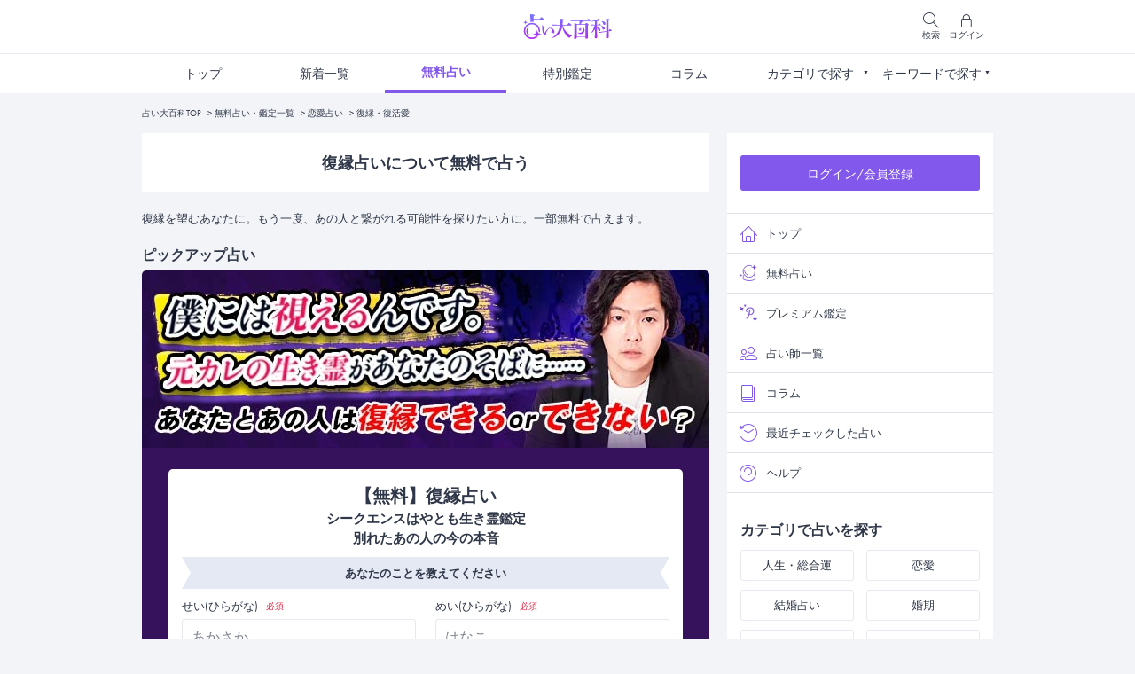

--- FILE ---
content_type: text/html; charset=UTF-8
request_url: https://www.ura9.com/category/come-back?a=hub_category
body_size: 214693
content:
<!doctype html>
<html lang="ja">

<head>
    <meta charset="utf-8">
    <meta name="viewport" content="width=device-width, initial-scale=1, shrink-to-fit=no">
    <meta name="csrf-token" content="GZ4FSrCZGq045pChFDMWzoU2Vo9wARYlO8dihbSg">
    
    
    
    
    
    
     <meta name="theme-color" content="#8257EB"/>
            <meta name="description" content="復縁を望むあなたに。もう一度、あの人と繋がれる可能性を探りたい方に。一部無料で占えます。" />
                <meta name="keywords" content="占い,無料,恋愛,復縁,Love Me Do,シークエンスはやとも,平井ファラオ光,はる,占い大百科" />
    
<meta property="og:type" content="article" />
<meta property="og:title" content="復縁占い・復活愛占い | 恋愛 | 当たる無料占いなら【占い大百科】メディア工房の本格鑑定公式サイト" />
            <meta property="og:description" content="復縁を望むあなたに。もう一度、あの人と繋がれる可能性を探りたい方に。一部無料で占えます。" />
    <meta property="og:url" content="https://www.ura9.com/category/come-back" />
<meta property="og:site_name" content="当たる無料占いなら【占い大百科】メディア工房の本格鑑定公式サイト" />
<meta property="og:image" content="https://www.ura9.com/images/og_image.webp" />
<meta property="og:image:secure_url" content="https://www.ura9.com/images/og_image.webp" />
<meta name="twitter:card" content="summary" />
<meta name="twitter:site" content="@ura9news" />
<meta name="twitter:domain" content="ura9news" />
<meta name="twitter:title" content="復縁占い・復活愛占い | 恋愛 | 当たる無料占いなら【占い大百科】メディア工房の本格鑑定公式サイト" />
            <meta name="twitter:description" content="復縁を望むあなたに。もう一度、あの人と繋がれる可能性を探りたい方に。一部無料で占えます。" />
    <meta name="twitter:image" content="https://www.ura9.com/images/og_image.webp" />
 
    <link rel="icon" href="/images/favicon.ico" id="favicon">
    <link rel="apple-touch-icon" sizes="180x180" href="/images/apple-touch-icon.png">
    <script src="https://www.ura9.com/js/jquery-3.5.1.min.js"></script>
    <script src="https://www.ura9.com/js/common.js"></script>
    <script src="https://www.ura9.com/js/check_val.js"></script>
    <link rel="manifest" href="/manifest.json">
        <link rel="canonical" href="https://www.ura9.com/category/come-back">
        <link rel="stylesheet" href="https://www.ura9.com/css/common.css">
    <link rel="stylesheet" href="https://www.ura9.com/css/futura.css" media="print" onload="this.media='all'">
    <link rel="stylesheet" href="https://www.ura9.com/css/linearicons.css">
    <link rel="stylesheet" href="https://www.ura9.com/css/main.css?1768888274">
    
    <script src="https://cdn.onesignal.com/sdks/OneSignalSDK.js" async=""></script>
    <script>
        window.OneSignal = window.OneSignal || [];
        OneSignal.push(function() {
            OneSignal.init({
                appId: "1071e279-1bd7-4f60-8699-9551cc06b25b",
            });
        });
    </script>
    

    
            <!-- Google Optimize -->
        <script src="https://www.googleoptimize.com/optimize.js?id=OPT-PRRXCJM"></script>
    
            <!-- Google Analytics -->
        <script async src="https://www.googletagmanager.com/gtag/js?id=UA-37550324-3"></script>
        <script>
            window.dataLayer = window.dataLayer || [];

            function gtag() {
                dataLayer.push(arguments);
            }
            gtag('js', new Date());
            gtag('config', 'UA-37550324-3');
        </script>
        <!-- Google Analytics -->
    
            <!-- Google Tag Manager -->
        <script>
            (function(w, d, s, l, i) {
                w[l] = w[l] || [];
                w[l].push({
                    'gtm.start': new Date().getTime(),
                    event: 'gtm.js'
                });
                var f = d.getElementsByTagName(s)[0],
                    j = d.createElement(s),
                    dl = l != 'dataLayer' ? '&l=' + l : '';
                j.async = true;
                j.src =
                    'https://www.googletagmanager.com/gtm.js?id=' + i + dl;
                f.parentNode.insertBefore(j, f);
            })(window, document, 'script', 'dataLayer', 'GTM-M5X3DPF');
        </script>
        <!-- End Google Tag Manager -->
    
    
     <script data-ad-client="ca-pub-3361047083246340" async
src="https://pagead2.googlesyndication.com/pagead/js/adsbygoogle.js"></script>

<script async src="https://securepubads.g.doubleclick.net/tag/js/gpt.js"></script>
<script>
    window.googletag = window.googletag || {
        cmd: []
    };
    googletag.cmd.push(function() {

        googletag.pubads().setTargeting('category', "復縁占い");
        googletag.pubads().setTargeting('menuname', "default");

        googletag.defineSlot('/21635828295/daisenkan_rectangle_freeform', [
            [336, 280],
            [300, 250],
            [336, 420],
            [336, 560]
        ], 'div-gpt-ad-1621570044896-0').addService(googletag.pubads());
        googletag.defineSlot('/21635828295/daisenkan_rectangle_freeresult', [
            [336, 280],
            [300, 250],
            [336, 420],
            [336, 560]
        ], 'div-gpt-ad-1621570112168-0').addService(googletag.pubads());
        googletag.defineSlot('/21635828295/daisenkan_rectangle_column', [
            [336, 280],
            [300, 250],
            [336, 420],
            [336, 560]
        ], 'div-gpt-ad-1621570018209-0').addService(googletag.pubads());
        googletag.defineSlot('/21635828295/daisenkan_rectangle_top', [
            [336, 280],
            [300, 250],
            [336, 420],
            [336, 560]
        ], 'div-gpt-ad-1623668821753-0').addService(googletag.pubads());
        googletag.defineSlot('/21635828295/daisenkan_rectangle_newlist', [
            [336, 280],
            [300, 250],
            [336, 420],
            [336, 560]
        ], 'div-gpt-ad-1623668917015-0').addService(googletag.pubads());
        googletag.defineSlot('/21635828295/daisenkan_rectangle_payform', [
            [336, 280],
            [300, 250],
            [336, 420],
            [336, 560]
        ], 'div-gpt-ad-1623668978597-0').addService(googletag.pubads());
        googletag.defineSlot('/21635828295/daisenkan_rectangle_payresult', [
            [336, 280],
            [300, 250],
            [336, 420],
            [336, 560]
        ], 'div-gpt-ad-1623669020581-0').addService(googletag.pubads());
        googletag.defineSlot('/21635828295/daisenkan_rectangle_teller', [
            [336, 280],
            [300, 250],
            [336, 420],
            [336, 560]
        ], 'div-gpt-ad-1623669092676-0').addService(googletag.pubads());
        googletag.defineSlot('/21635828295/daisenkan_rectangle_category', [
            [336, 280],
            [300, 250],
            [336, 420],
            [336, 560]
        ], 'div-gpt-ad-1624587784915-0').addService(googletag.pubads());
        googletag.defineSlot('/21635828295/daisenkan_rectangle_column/daisenkan_rectangle_column_in-article1', [
            [336, 280],
            [300, 250],
            [336, 420],
            [336, 560]
        ], 'div-gpt-ad-1634792786213-0').addService(googletag.pubads());
        googletag.defineSlot('/21635828295/daisenkan_rectangle_column/daisenkan_rectangle_column_in-article2', [
            [336, 280],
            [300, 250],
            [336, 420],
            [336, 560]
        ], 'div-gpt-ad-1634792826413-0').addService(googletag.pubads());
        googletag.defineSlot('/21635828295/daisenkan_rectangle_column/daisenkan_rectangle_column_bottom', [
            [336, 280],
            [300, 250],
            [336, 420],
            [336, 560]
        ], 'div-gpt-ad-1634792689158-0').addService(googletag.pubads());
        googletag.pubads().setTargeting('domain', 'hub');
        googletag.pubads().setTargeting('domain_', 'hub_');
        googletag.pubads().setTargeting('carrier', 'spsb');
        googletag.pubads().setTargeting('adcode_', 'hub_');
        googletag.pubads().enableSingleRequest();
        googletag.enableServices();
    });
</script>
 

    
    
    
    <title>復縁占い・復活愛占い | 恋愛 | 当たる無料占いなら【占い大百科】メディア工房の本格鑑定公式サイト</title>
</head>

<body>

            <!-- Google Tag Manager (noscript) -->
        <noscript><iframe src="https://www.googletagmanager.com/ns.html?id=GTM-M5X3DPF"
                height="0" width="0" style="display:none;visibility:hidden"></iframe></noscript>
        <!-- End Google Tag Manager (noscript) -->
    
     <header>
  <div class="inner">
    <div class="column-left">
      <p id="header_manu" class="header-manu">
        <img src="https://www.ura9.com/images/ico_menu.svg" alt="menu" width="18" height="18" class="img-auto">
        <span class="text-10">メニュー</span>
      </p>
    </div>

    <div class="column-center">
      <p class="logo"><a href="https://www.ura9.com"><img src="https://www.ura9.com/images/logo.svg" alt="当たる無料占いなら【占い大百科】メディア工房の本格鑑定公式サイト" width="52" height="28"></a></p>
    </div>

    <div class="column-right">
      <p id="header_search" class="header-search">
        <span class="lnr lnr-magnifier"></span>
        <span class="text-10">検索</span>
      </p>

                      <p>
                  <a href="https://www.ura9.com/member-login">
            <span class="lnr lnr-lock"></span>
            <span class="text-10">ログイン</span>
          </a>
        </p>
          </div>

    <div id="pop_search" class="pop-search">
      <form method="post" action="https://www.ura9.com/search" class="box-search mb-10">
        <input type="hidden" name="_token" value="GZ4FSrCZGq045pChFDMWzoU2Vo9wARYlO8dihbSg">        <div class="box w-100 mr-10">
          <input type="text" name="search_word" id="form_search" class="w-100 bg-white text-left"
            placeholder="キーワードで占いを探す">
          <span class="lnr lnr-cross form-clear" onclick="clearText()"></span>
        </div>
        <input type="submit" class="btn-search">
      </form>

      <section class="bg-white pt-10 p-10 pb-5">
        <p class="text-center mb-10"><img src="https://www.ura9.com/images/popular_keyword.svg" class="img-auto" alt="人気キーワード"></p>
         <ul class="search-keyword">
                                                                                                                                                                                                                                                                                                                                                                                                                                                                                                                                                                                                                                            
             <li><a href="https://www.ura9.com/search?kw=%E3%81%82%E3%81%AE%E4%BA%BA%E3%81%AE%E6%B0%97%E6%8C%81%E3%81%A1&a=hub_menu">あの人の気持ち</a></li>
        

    



 
                                                                                                                                                    <li>
            <a href="https://www.ura9.com/category/affair">
              不倫
            </a>
          </li>
                                                                                                                                                                                                                                                                                                                                                                                                                                                                                                                    
        

    



 
                                                                                                                                                                                                                                                                                                                                                                                                                                                                                                                                                                                                                                            
             <li><a href="https://www.ura9.com/search?kw=%E7%89%87%E6%83%B3%E3%81%84&a=hub_menu">片想い</a></li>
        

    



 
            <li>
        <a href="https://www.ura9.com/fortune_teller/lovemedo">
          LoveMeDo
        </a>
      </li>
    



 
                                                                                                                                                                                                                                                                                                                                                                                                                                                                                                                                                                                                                                            
             <li><a href="https://www.ura9.com/search?kw=%E9%9C%8A%E8%A6%96&a=hub_menu">霊視</a></li>
        

    



 
                                                                                                                                                                                              <li>
            <a href="https://www.ura9.com/category/name-onomancy">
              姓名判断
            </a>
          </li>
                                                                                                                                                                                                                                                                                                                                                                                                                                                                          
        

    



 
                                                                                                                                                                                                                                                                                                                                                                                                                                                                                                                                                                                                                                            
             <li><a href="https://www.ura9.com/search?kw=%E8%84%88%E3%83%8A%E3%82%B7&a=hub_menu">脈ナシ</a></li>
        

    



 
            <li>
        <a href="https://www.ura9.com/fortune_teller/sequenceh">
          シークエンスはやとも
        </a>
      </li>
    



 
                                                                                                                                                                                                                                                                                                                                                                                                                                                                                                                                                                                                                                            
             <li><a href="https://www.ura9.com/search?kw=%E7%9B%B8%E6%80%A7&a=hub_menu">相性</a></li>
        

    



 
                                                                                                                                                                                                                                                                                                                                                                                                                                                                                                                                                                                                                                            
             <li><a href="https://www.ura9.com/search?kw=%E5%BE%A9%E7%B8%81&a=hub_menu">復縁</a></li>
        

    



 
                                                                                                                                                                                                                                                                                                                                                                                                                                                                                                                                                                                                                                            
             <li><a href="https://www.ura9.com/search?kw=%E7%95%A5%E5%A5%AA%E6%84%9B&a=hub_menu">略奪愛</a></li>
        

    



 
                                                                                                                                                                                                                                                                                                                                                                                                                                                                                                                                                                                                                                            
             <li><a href="https://www.ura9.com/search?kw=%E8%BF%94%E4%BF%A1%E6%9D%A5%E3%81%AA%E3%81%84&a=hub_menu">返信来ない</a></li>
        

    



 
                                                                                                                                                                                                                                                                                                                                                                                                                                                                                                                                                                                                                                            
             <li><a href="https://www.ura9.com/search?kw=%E6%97%A2%E8%AA%AD%E3%82%B9%E3%83%AB%E3%83%BC&a=hub_menu">既読スルー</a></li>
        

    



 
                                                                                                                                                                                                                                                                                                                                                                                                                                                                                                                                                                                                                                            
             <li><a href="https://www.ura9.com/search?kw=%E4%BB%95%E4%BA%8B&a=hub_menu">仕事</a></li>
        

    



 
                                                                                                                                                                                                                                                                                                                                                                                                                                                                                                                                                                                                                                            
             <li><a href="https://www.ura9.com/search?kw=2026%E5%B9%B4%E3%81%AE%E9%81%8B%E5%8B%A2&a=hub_menu">2026年の運勢</a></li>
        

    



 
    
</ul>
 
      </section>

      <p class="moer-keyword text-right mt-10"><a href="https://www.ura9.com/keyword-list">キーワードをもっと見る</a></p>
    </div>
  </div>
</header>
<div class="bg-black-op"></div>

<nav class="h-navi">
  <p id="menu_close" class="menu-close">
    <span class="left"></span>
    <span class="right"></span>
  </p>

  <div class="status">
      <p class="w-80"><a href="https://www.ura9.com/member-login" class="btn">ログイン/会員登録</a></p>
    </div>

  <section class="mt-10 mb-30">
    <ul class="icon-list">
      <li><a href="https://www.ura9.com?a=hub_menu"><span class="lnr lnr-home"></span>トップ</a></li>
      <li><a href="https://www.ura9.com/fortune_menu?a=hub_menu"><span><img src="https://www.ura9.com/images/ico_free-fortune.svg" alt="fortune"></span>無料占い</a></li>
      <li><a href="https://www.ura9.com/pay-fortune?a=hub_menu"><span><img src="https://www.ura9.com/images/ico_premium.svg" alt="premium"></span>プレミアム鑑定</a></li>
      <!--li><a href="https://www.ura9.com/targetSearch?a=hub_menu"><span class="lnr lnr-users"></span>目的別で占いを探す</a></li-->
      <li><a href="https://www.ura9.com/fortune_teller?a=hub_menu"><span class="lnr lnr-users"></span>占い師一覧</a></li>
      <li><a href="https://www.ura9.com/new-column?a=hub_menu"><span class="lnr lnr-book"></span>コラム</a></li>
      
      <li><a href="https://www.ura9.com/pay-fortune-view-history?a=hub_menu"><span class="lnr lnr-history"></span>最近チェックした占い</a></li>
      <li><a href="https://www.ura9.com/faq?a=hub_menu"><span class="lnr lnr-question-circle"></span>ヘルプ</a></li>
    </ul>
  </section>

  <section class="m-15 mb-30">
    <div class="mb-10" style="font-size: 16px; font-weight:700;">カテゴリで占いを探す</div>
     <ul class="search-category">
  <li><a href="https://www.ura9.com/category/life_top?a=hub_menu">人生・総合運</a></li>
  <li><a href="https://www.ura9.com/category/love?a=hub_menu">恋愛</a></li>
  <li><a href="https://www.ura9.com/category/love-marriage?a=hub_menu">結婚占い</a></li>
  <li><a href="https://www.ura9.com/category/timing?a=hub_menu">婚期</a></li>
  <li><a href="https://www.ura9.com/category/destiny?a=hub_menu">運命の人</a></li>
  <li><a href="https://www.ura9.com/category/affinity?a=hub_menu">相性占い</a></li>
    
</ul>
 
  </section>

  <section class="m-15 mb-30">
    <div class="mb-10" style="font-size: 16px; font-weight:700;">キーワードで占いを探す</div>

    <form method="post" action="https://www.ura9.com/search" class="box-search mb-10">
      <input type="hidden" name="_token" value="GZ4FSrCZGq045pChFDMWzoU2Vo9wARYlO8dihbSg">      <div class="box w-100 mr-10">
        <input type="text" name="search_word" id="form_search" class="w-100 bg-white text-left"
          placeholder="キーワードで占いを探す">
        <span class="lnr lnr-cross form-clear" onclick="clearText()"></span>
      </div>
      <input type="submit" class="btn-search">
    </form>

    <div class="bg-white pt-10 p-10">
       <ul class="search-keyword">
                                                                                                                                                                                                                                                                                                                                                                                                                                                                                                                                                                                                                                            
             <li><a href="https://www.ura9.com/search?kw=%E3%81%82%E3%81%AE%E4%BA%BA%E3%81%AE%E6%B0%97%E6%8C%81%E3%81%A1&a=hub_menu">あの人の気持ち</a></li>
        

    



 
                                                                                                                                                    <li>
            <a href="https://www.ura9.com/category/affair">
              不倫
            </a>
          </li>
                                                                                                                                                                                                                                                                                                                                                                                                                                                                                                                    
        

    



 
                                                                                                                                                                                                                                                                                                                                                                                                                                                                                                                                                                                                                                            
             <li><a href="https://www.ura9.com/search?kw=%E7%89%87%E6%83%B3%E3%81%84&a=hub_menu">片想い</a></li>
        

    



 
            <li>
        <a href="https://www.ura9.com/fortune_teller/lovemedo">
          LoveMeDo
        </a>
      </li>
    



 
                                                                                                                                                                                                                                                                                                                                                                                                                                                                                                                                                                                                                                            
             <li><a href="https://www.ura9.com/search?kw=%E9%9C%8A%E8%A6%96&a=hub_menu">霊視</a></li>
        

    



 
                                                                                                                                                                                              <li>
            <a href="https://www.ura9.com/category/name-onomancy">
              姓名判断
            </a>
          </li>
                                                                                                                                                                                                                                                                                                                                                                                                                                                                          
        

    



 
                                                                                                                                                                                                                                                                                                                                                                                                                                                                                                                                                                                                                                            
             <li><a href="https://www.ura9.com/search?kw=%E8%84%88%E3%83%8A%E3%82%B7&a=hub_menu">脈ナシ</a></li>
        

    



 
            <li>
        <a href="https://www.ura9.com/fortune_teller/sequenceh">
          シークエンスはやとも
        </a>
      </li>
    



 
                                                                                                                                                                                                                                                                                                                                                                                                                                                                                                                                                                                                                                            
             <li><a href="https://www.ura9.com/search?kw=%E7%9B%B8%E6%80%A7&a=hub_menu">相性</a></li>
        

    



 
                                                                                                                                                                                                                                                                                                                                                                                                                                                                                                                                                                                                                                            
             <li><a href="https://www.ura9.com/search?kw=%E5%BE%A9%E7%B8%81&a=hub_menu">復縁</a></li>
        

    



 
                                                                                                                                                                                                                                                                                                                                                                                                                                                                                                                                                                                                                                            
             <li><a href="https://www.ura9.com/search?kw=%E7%95%A5%E5%A5%AA%E6%84%9B&a=hub_menu">略奪愛</a></li>
        

    



 
                                                                                                                                                                                                                                                                                                                                                                                                                                                                                                                                                                                                                                            
             <li><a href="https://www.ura9.com/search?kw=%E8%BF%94%E4%BF%A1%E6%9D%A5%E3%81%AA%E3%81%84&a=hub_menu">返信来ない</a></li>
        

    



 
                                                                                                                                                                                                                                                                                                                                                                                                                                                                                                                                                                                                                                            
             <li><a href="https://www.ura9.com/search?kw=%E6%97%A2%E8%AA%AD%E3%82%B9%E3%83%AB%E3%83%BC&a=hub_menu">既読スルー</a></li>
        

    



 
                                                                                                                                                                                                                                                                                                                                                                                                                                                                                                                                                                                                                                            
             <li><a href="https://www.ura9.com/search?kw=%E4%BB%95%E4%BA%8B&a=hub_menu">仕事</a></li>
        

    



 
                                                                                                                                                                                                                                                                                                                                                                                                                                                                                                                                                                                                                                            
             <li><a href="https://www.ura9.com/search?kw=2026%E5%B9%B4%E3%81%AE%E9%81%8B%E5%8B%A2&a=hub_menu">2026年の運勢</a></li>
        

    



 
    
</ul>
 
    </div>
    <p class="moer-keyword text-right"><a href="https://www.ura9.com/keyword-list">キーワードをもっと見る</a></p>
  </section>

  <section>
    <ul class="sns-area m-15 mb-30">
      <li><a href="https://twitter.com/ura9news" target="_blank" rel="noopener"><img src="https://www.ura9.com/images/ico_x_black.svg" alt="Twitter"></a></li>
      
      <li><a href="https://www.instagram.com/uranaigogo9/?hl=ja" target="_blank" rel="noopener"><img src="https://www.ura9.com/images/ico_ig_dark.svg" alt="Instagram"></a></li>
    </ul>
  </section>

  <section class="contents-wrap">
    <div class="mw-375 mb-30">
      <a href="https://lin.ee/wUrbHy2" target="_blank" rel="noopener"><img src="https://www.ura9.com/images/bnr_line2.webp" alt="当たる占い公式LINE"></a>
    </div>
    <div class="mw-375 mb-30">
      <a href="https://line.me/R/ti/p/@306dxvvc?oat_content=url" target="_blank" rel="noopener"><img src="https://www.ura9.com/images/bnr_oogushi.webp" alt="大串ノリコ公式LINE"></a>
    </div>
  </section>
</nav>
 

     <div class="top-nav">
  <ul class="g-menu">
    <li ><a href="https://www.ura9.com">トップ</a></li>
    <li ><a href="https://www.ura9.com/new-list">新着一覧</a></li>
    <li  class="current" ><a href="https://www.ura9.com/fortune_menu">無料占い</a></li>
    <li ><a href="https://www.ura9.com/pay-fortune">特別鑑定</a></li>
    
    <li ><a href="https://www.ura9.com/new-column">コラム</a></li>
    <li id="nav_category" class="no-link">
      <p>カテゴリで探す</p>
      <div class="nav-category">
         <ul class="search-category">
  <li><a href="https://www.ura9.com/category/life_top?a=hub_menu">人生・総合運</a></li>
  <li><a href="https://www.ura9.com/category/love?a=hub_menu">恋愛</a></li>
  <li><a href="https://www.ura9.com/category/love-marriage?a=hub_menu">結婚占い</a></li>
  <li><a href="https://www.ura9.com/category/timing?a=hub_menu">婚期</a></li>
  <li><a href="https://www.ura9.com/category/destiny?a=hub_menu">運命の人</a></li>
  <li><a href="https://www.ura9.com/category/affinity?a=hub_menu">相性占い</a></li>
      <li><a href="https://www.ura9.com/category/romantic?a=hub_menu">あなたを好きな人</a></li>
    
</ul>
 
      </div>
    </li>
    <li id="nav_keyword" class="no-link">
      <p href="" class="disabled">キーワードで探す</p>
      <div class="nav-keyword">
         <ul class="search-keyword">
                                                                                                                                                                                                                                                                                                                                                                                                                                                                                                                                                                                                                                            
             <li><a href="https://www.ura9.com/search?kw=%E3%81%82%E3%81%AE%E4%BA%BA%E3%81%AE%E6%B0%97%E6%8C%81%E3%81%A1&a=hub_menu">あの人の気持ち</a></li>
        

    



 
                                                                                                                                                    <li>
            <a href="https://www.ura9.com/category/affair">
              不倫
            </a>
          </li>
                                                                                                                                                                                                                                                                                                                                                                                                                                                                                                                    
        

    



 
                                                                                                                                                                                                                                                                                                                                                                                                                                                                                                                                                                                                                                            
             <li><a href="https://www.ura9.com/search?kw=%E7%89%87%E6%83%B3%E3%81%84&a=hub_menu">片想い</a></li>
        

    



 
            <li>
        <a href="https://www.ura9.com/fortune_teller/lovemedo">
          LoveMeDo
        </a>
      </li>
    



 
                                                                                                                                                                                                                                                                                                                                                                                                                                                                                                                                                                                                                                            
             <li><a href="https://www.ura9.com/search?kw=%E9%9C%8A%E8%A6%96&a=hub_menu">霊視</a></li>
        

    



 
                                                                                                                                                                                              <li>
            <a href="https://www.ura9.com/category/name-onomancy">
              姓名判断
            </a>
          </li>
                                                                                                                                                                                                                                                                                                                                                                                                                                                                          
        

    



 
                                                                                                                                                                                                                                                                                                                                                                                                                                                                                                                                                                                                                                            
             <li><a href="https://www.ura9.com/search?kw=%E8%84%88%E3%83%8A%E3%82%B7&a=hub_menu">脈ナシ</a></li>
        

    



 
            <li>
        <a href="https://www.ura9.com/fortune_teller/sequenceh">
          シークエンスはやとも
        </a>
      </li>
    



 
                                                                                                                                                                                                                                                                                                                                                                                                                                                                                                                                                                                                                                            
             <li><a href="https://www.ura9.com/search?kw=%E7%9B%B8%E6%80%A7&a=hub_menu">相性</a></li>
        

    



 
                                                                                                                                                                                                                                                                                                                                                                                                                                                                                                                                                                                                                                            
             <li><a href="https://www.ura9.com/search?kw=%E5%BE%A9%E7%B8%81&a=hub_menu">復縁</a></li>
        

    



 
                                                                                                                                                                                                                                                                                                                                                                                                                                                                                                                                                                                                                                            
             <li><a href="https://www.ura9.com/search?kw=%E7%95%A5%E5%A5%AA%E6%84%9B&a=hub_menu">略奪愛</a></li>
        

    



 
                                                                                                                                                                                                                                                                                                                                                                                                                                                                                                                                                                                                                                            
             <li><a href="https://www.ura9.com/search?kw=%E8%BF%94%E4%BF%A1%E6%9D%A5%E3%81%AA%E3%81%84&a=hub_menu">返信来ない</a></li>
        

    



 
                                                                                                                                                                                                                                                                                                                                                                                                                                                                                                                                                                                                                                            
             <li><a href="https://www.ura9.com/search?kw=%E6%97%A2%E8%AA%AD%E3%82%B9%E3%83%AB%E3%83%BC&a=hub_menu">既読スルー</a></li>
        

    



 
                                                                                                                                                                                                                                                                                                                                                                                                                                                                                                                                                                                                                                            
             <li><a href="https://www.ura9.com/search?kw=%E4%BB%95%E4%BA%8B&a=hub_menu">仕事</a></li>
        

    



 
                                                                                                                                                                                                                                                                                                                                                                                                                                                                                                                                                                                                                                            
             <li><a href="https://www.ura9.com/search?kw=2026%E5%B9%B4%E3%81%AE%E9%81%8B%E5%8B%A2&a=hub_menu">2026年の運勢</a></li>
        

    



 
    
</ul>
 
      </div>
    </li>
  </ul>
</div>
 
<div class="breadcrumb">
  <ul class="list">
                  <li><a href="https://www.ura9.com">占い大百科TOP </a></li>
                        <li><a href="https://www.ura9.com/fortune_menu">無料占い・鑑定一覧</a></li>
                        <li><a href="https://www.ura9.com/category/love">恋愛占い</a></li>
                        <li class="active"><a href="https://www.ura9.com/category/come-back">復縁・復活愛</a></li>
            </ul>
</div>
<script type="application/ld+json">
{
  "@context": "https://schema.org",
  "@type": "BreadcrumbList",
  "itemListElement": [
            {
        "@type": "ListItem",
        "position": 1,
        "name": "占い大百科TOP ",
        "item": "https://www.ura9.com"
    },
                {
        "@type": "ListItem",
        "position": 2,
        "name": "無料占い・鑑定一覧",
        "item": "https://www.ura9.com/fortune_menu"
    },
                {
        "@type": "ListItem",
        "position": 3,
        "name": "恋愛占い",
        "item": "https://www.ura9.com/category/love"
    },
                {
        "@type": "ListItem",
        "position": 4,
        "name": "復縁・復活愛",
        "item": "https://www.ura9.com/category/come-back"
    }
          ]
}
</script>


<div class="flex-box mw-960">
  <div class="pc-main">
    <h1 class="title-center bg-white">
                                                                                                                                                                      復縁占いについて無料で占う
                                                                                                                                                                        
    </h1>

    <section class="sp-wrap mt-20">
      <div>
                <p class="lead mb-20">復縁を望むあなたに。もう一度、あの人と繋がれる可能性を探りたい方に。一部無料で占えます。</p>
              </div>
    </section>

    
    
     <div class="contents-wrap">
            <h3 class="mb-5">ピックアップ占い</h3>
        </div>
    
    <article class="contents-wrap pr-send-mobile-form form_head_bnr mb-10" style="background-size: 100% !important; background: #37125c url(https://www.ura9.com/storage/upload/images/hayatomo_fukuen_bnr.webp) no-repeat;">
        <section class="form_area">
                
                    
                    
                
                

                
                    <form accept-charset="Shift-JIS" method="get"
                        
                                                    action="https://hayatomo.ura9.com/spsb/menu.do/"
                                                target="_blank">
                        <input type="hidden" name="id" value="free3.001">
                        <input type="hidden" name="mode" value="go">
                        <input type="hidden" name="pr" value="hub_mobile_form_come-back">
                        <input type="hidden" name="a" value="hub_mobile_form_come-back">

                

                    <div class="text-center text-bold mb-10">
                        
                        <p class="text-20">【無料】復縁占い</p>

                        
                        <p class="text-15">シークエンスはやとも生き霊鑑定<br>別れたあの人の今の本音</p>
                    </div>

                                            <div class="title-ribbon mb-10">あなたのことを教えてください</div>
                    
                    
                    
                                            <div class="column column-two column-space mb-10">
                            <div class="row">
                                <p class="flex-a-center txt-14 mb-5">せい(ひらがな)<span class="icon-req">必須</span></p>
                                <input type="text" id="sur_name_yomi" name="sur_name_yomi" value="" class="w-100"
                                    placeholder="あかさか" maxlength="8">
                            </div>
                            <div class="row">
                                <p class="flex-a-center txt-14 mb-5">めい(ひらがな)<span class="icon-req">必須</span></p>
                                <input type="text" id="given_name_yomi" name="given_name_yomi" value="" class="w-100"
                                    placeholder="はなこ" maxlength="8">
                            </div>
                        </div>
                    
                    
                                            <div class="mb-10">
                            <p class="flex-a-center txt-14 mb-5">性別<span class="icon-req">必須</span></p>
                            <div class="column">
                            <div class="btn-radio">
                                <input type="radio" name="sex" value="1" id="radio-hayatomo001" checked><label for="radio-hayatomo001" class="text-16">女性</label>
                            </div>
                            <div class="btn-radio">
                                <input type="radio" name="sex" value="2" id="radio-hayatomo002"><label for="radio-hayatomo002" class="text-16">男性</label>
                            </div>
                            </div>
                        </div>
                    
                                            <div class="title-ribbon mt-20 mb-10">お相手のことを教えてください</div>
                    
                    
                    
                                            <div class="column column-two column-space mb-10">
                            <div class="row">
                                <p class="flex-a-center txt-14 mb-5">せい(ひらがな)<span class="icon-req">必須</span></p>
                                <input type="text" id="sur_name_yomi2" name="sur_name_yomi2"
                                    value="" class="w-100"
                                    placeholder="あかさか" maxlength="8">
                            </div>
                            <div class="row">
                                <p class="flex-a-center txt-14 mb-5">めい(ひらがな)<span class="icon-req">必須</span></p>
                                <input type="text" id="given_name_yomi2" name="given_name_yomi2"
                                    value="" class="w-100"
                                    placeholder="はなこ" maxlength="8">
                            </div>
                        </div>
                    
                                            <div class="mb-10">
                            <p class="flex-a-center txt-14 mb-5">性別<span class="icon-req">必須</span></p>
                            <div class="column">
                            <div class="btn-radio">
                                <input type="radio" name="partner_sex" value="1" id="radio-003"><label for="radio-003" class="text-16">女性</label>
                            </div>
                                <div class="btn-radio">
                                <input type="radio" name="partner_sex" value="2" id="radio-004" checked><label for="radio-004" class="text-16">男性</label>
                                </div>
                            </div>
                        </div>
                    
                    <div class="mw-240 mb-10"><button type="submit" class="btn" style="background: #b22222 !important">無料で占う</button></div>
                </form>
        </section>
    </article>
<script>
    //ページ読み込み時にCookieのデータが有る場合はセットする
    window.onload = function() {
        var cookie_input_data = null;
        for (var item in cookie_input_data) {
            var key = "[name=" + item + "]";
            if (cookie_input_data[item] != null) {
                if (item.match(/birthmonth/) || item.match(/birthday/)) {
                    if(cookie_input_data[item] < 10) {
                        cookie_input_data[item] = 0 + cookie_input_data[item];
                    }
                }
                if (item.match(/sex/) || item.match(/gender/)) {
                    $(key).val([cookie_input_data[item]]);
                } else {
                    $(key).val(cookie_input_data[item]);
                }
            }
        }
    }
</script>

 

    
     <style>
    /* .free-fortune-form input, .free-fortune-form select,
    .free-fortune-form .btn-radio label::before{
        background-color: #FFFFFF;
    }
    .free-fortune-form .article-area{
        background-color: rgb(169, 208, 246);
    }
    .free-fortune-form .title-ribbon::before{
        border-color: transparent transparent transparent rgb(169, 208, 246);;
    }
    .free-fortune-form .title-ribbon::after{
        border-color: transparent rgb(169, 208, 246) transparent transparent;
    }
    .free-fortune-form .btn-radio input:checked+label:after,
    .free-fortune-form button{
        background-color: #f13838;
    }
    .free-fortune-form button:hover{
        background-color: #f13838;
        opacity: 0.7;
    } */
    
</style>
<div class="contents-wrap free-fortune-form">
    <h1 class="text-18 mb-5">復縁占い｜「もうすぐ連絡くる？」元彼が連絡してこない理由と復縁の可能性</h1>
    <div class="head-cate mb-15">
                                    <span class="tag-cate">恋愛</span>
                                                                                                                    <span class="tag-cate">復縁占い</span>
          </div>

    
    

    <article class="article-area bg-white article-column">
      <section>
        <p class="lead fs-16">一度別れてしまった元彼。あの人はいま、あなたと別れてしまったことを後悔しているのか、再びあなたとあの人が復縁することはできるのか……まずは元彼があなたに連絡をしてこない理由から、この恋の現状を占ってみましょう。</p>
        
      </section>

      <div class="ura9-line"></div>

      <div class="mw-478" id="telling_form">
        <form method="POST" id="free_fortune_telling_form" name="free_fortune_telling_form" action="https://www.ura9.com/fortune_telling-result/love/00154">
          <input type="hidden" name="_token" value="GZ4FSrCZGq045pChFDMWzoU2Vo9wARYlO8dihbSg">          <input type="hidden" name="_method" value="post">
                      <div class="title-ribbon mb-20">あなたのことを教えてください</div>
          
                    <div class="column column-two column-space mb-30">
            <div class="row">
              <p class="flex-a-center txt-14 mb-5">姓(漢字)<span class="icon-req">必須</span></p>
              <input type="text" id="sur_name" name="sur_name" value="" class="w-100 " placeholder="赤坂" maxlength="8">
                          </div>
            <div class="row">
              <p class="flex-a-center txt-14 mb-5">名(漢字)<span class="icon-req">必須</span></p>
              <input type="text" id="given_name" name="given_name" value="" class="w-100 " placeholder="花子" maxlength="8">
                          </div>
          </div>
          
          
                    <div class="mb-30">
            <p class="flex-a-center txt-14 mb-5">生年月日<span class="icon-req">必須</span></p>
            <div class="column">
              <div class="birth-year">
                <select id="birth_year" class="form-control w-100" name="birthyear">
                                                            <option value="1926">1926年</option>
                                                                                <option value="1927">1927年</option>
                                                                                <option value="1928">1928年</option>
                                                                                <option value="1929">1929年</option>
                                                                                <option value="1930">1930年</option>
                                                                                <option value="1931">1931年</option>
                                                                                <option value="1932">1932年</option>
                                                                                <option value="1933">1933年</option>
                                                                                <option value="1934">1934年</option>
                                                                                <option value="1935">1935年</option>
                                                                                <option value="1936">1936年</option>
                                                                                <option value="1937">1937年</option>
                                                                                <option value="1938">1938年</option>
                                                                                <option value="1939">1939年</option>
                                                                                <option value="1940">1940年</option>
                                                                                <option value="1941">1941年</option>
                                                                                <option value="1942">1942年</option>
                                                                                <option value="1943">1943年</option>
                                                                                <option value="1944">1944年</option>
                                                                                <option value="1945">1945年</option>
                                                                                <option value="1946">1946年</option>
                                                                                <option value="1947">1947年</option>
                                                                                <option value="1948">1948年</option>
                                                                                <option value="1949">1949年</option>
                                                                                <option value="1950">1950年</option>
                                                                                <option value="1951">1951年</option>
                                                                                <option value="1952">1952年</option>
                                                                                <option value="1953">1953年</option>
                                                                                <option value="1954">1954年</option>
                                                                                <option value="1955">1955年</option>
                                                                                <option value="1956">1956年</option>
                                                                                <option value="1957">1957年</option>
                                                                                <option value="1958">1958年</option>
                                                                                <option value="1959">1959年</option>
                                                                                <option value="1960">1960年</option>
                                                                                <option value="1961">1961年</option>
                                                                                <option value="1962">1962年</option>
                                                                                <option value="1963">1963年</option>
                                                                                <option value="1964">1964年</option>
                                                                                <option value="1965">1965年</option>
                                                                                <option value="1966">1966年</option>
                                                                                <option value="1967">1967年</option>
                                                                                <option value="1968">1968年</option>
                                                                                <option value="1969">1969年</option>
                                                                                <option value="1970">1970年</option>
                                                                                <option value="1971">1971年</option>
                                                                                <option value="1972">1972年</option>
                                                                                <option value="1973">1973年</option>
                                                                                <option value="1974">1974年</option>
                                                                                <option value="1975">1975年</option>
                                                                                <option value="1976">1976年</option>
                                                                                <option value="1977">1977年</option>
                                                                                <option value="1978">1978年</option>
                                                                                <option value="1979">1979年</option>
                                                                                <option value="1980" selected>1980年</option>
                                                                                <option value="1981">1981年</option>
                                                                                <option value="1982">1982年</option>
                                                                                <option value="1983">1983年</option>
                                                                                <option value="1984">1984年</option>
                                                                                <option value="1985">1985年</option>
                                                                                <option value="1986">1986年</option>
                                                                                <option value="1987">1987年</option>
                                                                                <option value="1988">1988年</option>
                                                                                <option value="1989">1989年</option>
                                                                                <option value="1990">1990年</option>
                                                                                <option value="1991">1991年</option>
                                                                                <option value="1992">1992年</option>
                                                                                <option value="1993">1993年</option>
                                                                                <option value="1994">1994年</option>
                                                                                <option value="1995">1995年</option>
                                                                                <option value="1996">1996年</option>
                                                                                <option value="1997">1997年</option>
                                                                                <option value="1998">1998年</option>
                                                                                <option value="1999">1999年</option>
                                                                                <option value="2000">2000年</option>
                                                                                <option value="2001">2001年</option>
                                                                                <option value="2002">2002年</option>
                                                                                <option value="2003">2003年</option>
                                                                                <option value="2004">2004年</option>
                                                                                <option value="2005">2005年</option>
                                                                                <option value="2006">2006年</option>
                                                                                <option value="2007">2007年</option>
                                                                                <option value="2008">2008年</option>
                                                                                <option value="2009">2009年</option>
                                                                                <option value="2010">2010年</option>
                                                                                <option value="2011">2011年</option>
                                                                                <option value="2012">2012年</option>
                                                                                <option value="2013">2013年</option>
                                                                                <option value="2014">2014年</option>
                                                                                <option value="2015">2015年</option>
                                                                                <option value="2016">2016年</option>
                                                                                <option value="2017">2017年</option>
                                                                                <option value="2018">2018年</option>
                                                                                <option value="2019">2019年</option>
                                                                                <option value="2020">2020年</option>
                                                                                <option value="2021">2021年</option>
                                                                                <option value="2022">2022年</option>
                                                                                <option value="2023">2023年</option>
                                                                                <option value="2024">2024年</option>
                                                                                <option value="2025">2025年</option>
                                                                                <option value="2026">2026年</option>
                                                      </select>
                              </div>

              <div class="birth-month m-15">
                <select id="birth_month" class="form-control w-100" name="birthmonth">
                                  <option value="1">1月</option>
                                  <option value="2">2月</option>
                                  <option value="3">3月</option>
                                  <option value="4">4月</option>
                                  <option value="5">5月</option>
                                  <option value="6">6月</option>
                                  <option value="7">7月</option>
                                  <option value="8">8月</option>
                                  <option value="9">9月</option>
                                  <option value="10">10月</option>
                                  <option value="11">11月</option>
                                  <option value="12">12月</option>
                                </select>
                              </div>

              <div class="birth-day">
                <select id="birth_day" class="form-control w-100" name="birthday">
                                  <option value="1">1日</option>
                                  <option value="2">2日</option>
                                  <option value="3">3日</option>
                                  <option value="4">4日</option>
                                  <option value="5">5日</option>
                                  <option value="6">6日</option>
                                  <option value="7">7日</option>
                                  <option value="8">8日</option>
                                  <option value="9">9日</option>
                                  <option value="10">10日</option>
                                  <option value="11">11日</option>
                                  <option value="12">12日</option>
                                  <option value="13">13日</option>
                                  <option value="14">14日</option>
                                  <option value="15">15日</option>
                                  <option value="16">16日</option>
                                  <option value="17">17日</option>
                                  <option value="18">18日</option>
                                  <option value="19">19日</option>
                                  <option value="20">20日</option>
                                  <option value="21">21日</option>
                                  <option value="22">22日</option>
                                  <option value="23">23日</option>
                                  <option value="24">24日</option>
                                  <option value="25">25日</option>
                                  <option value="26">26日</option>
                                  <option value="27">27日</option>
                                  <option value="28">28日</option>
                                  <option value="29">29日</option>
                                  <option value="30">30日</option>
                                  <option value="31">31日</option>
                                </select>
                              </div>
            </div>
          </div>
          
                    <div class="mb-30">
            <p class="flex-a-center txt-14 mb-5">性別<span class="icon-req">必須</span></p>
            <div class="column">
              <div class="btn-radio">
                <input type="radio" name="sex" value="1" id="radio-01" checked><label for="radio-01" class="text-16">女性</label>
              </div>
              <div class="btn-radio">
                <input type="radio" name="sex" value="2" id="radio-02"><label for="radio-02" class="text-16">男性</label>
              </div>
            </div>
          </div>
          
                      <div class="title-ribbon mt-20 mb-20">お相手のことを教えてください</div>
          
                    <div class="column column-two column-space mb-30">
            <div class="row">
              <p class="flex-a-center txt-14 mb-5">姓(漢字)<span class="icon-req">必須</span></p>
              <input type="text" name="target_sur_name" value="" class="w-100 " placeholder="青山" maxlength="8">
                          </div>
            <div class="row">
              <p class="flex-a-center txt-14 mb-5">名(漢字)<span class="icon-req">必須</span></p>
              <input type="text" name="target_given_name" value="" class="w-100 " placeholder="太郎" maxlength="8">
                          </div>
          </div>
          
          
                    <div class="mb-30">
            <p class="flex-a-center txt-14 mb-5">生年月日<span class="icon-req">必須</span></p>
            <div class="column">
              <div class="birth-year">
                <select id="target_birth_year" class="form-control w-100" name="target_birthyear">
                                                              <option value="1926">1926年</option>
                                                                                  <option value="1927">1927年</option>
                                                                                  <option value="1928">1928年</option>
                                                                                  <option value="1929">1929年</option>
                                                                                  <option value="1930">1930年</option>
                                                                                  <option value="1931">1931年</option>
                                                                                  <option value="1932">1932年</option>
                                                                                  <option value="1933">1933年</option>
                                                                                  <option value="1934">1934年</option>
                                                                                  <option value="1935">1935年</option>
                                                                                  <option value="1936">1936年</option>
                                                                                  <option value="1937">1937年</option>
                                                                                  <option value="1938">1938年</option>
                                                                                  <option value="1939">1939年</option>
                                                                                  <option value="1940">1940年</option>
                                                                                  <option value="1941">1941年</option>
                                                                                  <option value="1942">1942年</option>
                                                                                  <option value="1943">1943年</option>
                                                                                  <option value="1944">1944年</option>
                                                                                  <option value="1945">1945年</option>
                                                                                  <option value="1946">1946年</option>
                                                                                  <option value="1947">1947年</option>
                                                                                  <option value="1948">1948年</option>
                                                                                  <option value="1949">1949年</option>
                                                                                  <option value="1950">1950年</option>
                                                                                  <option value="1951">1951年</option>
                                                                                  <option value="1952">1952年</option>
                                                                                  <option value="1953">1953年</option>
                                                                                  <option value="1954">1954年</option>
                                                                                  <option value="1955">1955年</option>
                                                                                  <option value="1956">1956年</option>
                                                                                  <option value="1957">1957年</option>
                                                                                  <option value="1958">1958年</option>
                                                                                  <option value="1959">1959年</option>
                                                                                  <option value="1960">1960年</option>
                                                                                  <option value="1961">1961年</option>
                                                                                  <option value="1962">1962年</option>
                                                                                  <option value="1963">1963年</option>
                                                                                  <option value="1964">1964年</option>
                                                                                  <option value="1965">1965年</option>
                                                                                  <option value="1966">1966年</option>
                                                                                  <option value="1967">1967年</option>
                                                                                  <option value="1968">1968年</option>
                                                                                  <option value="1969">1969年</option>
                                                                                  <option value="1970">1970年</option>
                                                                                  <option value="1971">1971年</option>
                                                                                  <option value="1972">1972年</option>
                                                                                  <option value="1973">1973年</option>
                                                                                  <option value="1974">1974年</option>
                                                                                  <option value="1975">1975年</option>
                                                                                  <option value="1976">1976年</option>
                                                                                  <option value="1977">1977年</option>
                                                                                  <option value="1978">1978年</option>
                                                                                  <option value="1979">1979年</option>
                                                                                  <option value="1980" selected>1980年</option>
                                                                                  <option value="1981">1981年</option>
                                                                                  <option value="1982">1982年</option>
                                                                                  <option value="1983">1983年</option>
                                                                                  <option value="1984">1984年</option>
                                                                                  <option value="1985">1985年</option>
                                                                                  <option value="1986">1986年</option>
                                                                                  <option value="1987">1987年</option>
                                                                                  <option value="1988">1988年</option>
                                                                                  <option value="1989">1989年</option>
                                                                                  <option value="1990">1990年</option>
                                                                                  <option value="1991">1991年</option>
                                                                                  <option value="1992">1992年</option>
                                                                                  <option value="1993">1993年</option>
                                                                                  <option value="1994">1994年</option>
                                                                                  <option value="1995">1995年</option>
                                                                                  <option value="1996">1996年</option>
                                                                                  <option value="1997">1997年</option>
                                                                                  <option value="1998">1998年</option>
                                                                                  <option value="1999">1999年</option>
                                                                                  <option value="2000">2000年</option>
                                                                                  <option value="2001">2001年</option>
                                                                                  <option value="2002">2002年</option>
                                                                                  <option value="2003">2003年</option>
                                                                                  <option value="2004">2004年</option>
                                                                                  <option value="2005">2005年</option>
                                                                                  <option value="2006">2006年</option>
                                                                                  <option value="2007">2007年</option>
                                                                                  <option value="2008">2008年</option>
                                                                                  <option value="2009">2009年</option>
                                                                                  <option value="2010">2010年</option>
                                                                                  <option value="2011">2011年</option>
                                                                                  <option value="2012">2012年</option>
                                                                                  <option value="2013">2013年</option>
                                                                                  <option value="2014">2014年</option>
                                                                                  <option value="2015">2015年</option>
                                                                                  <option value="2016">2016年</option>
                                                                                  <option value="2017">2017年</option>
                                                                                  <option value="2018">2018年</option>
                                                                                  <option value="2019">2019年</option>
                                                                                  <option value="2020">2020年</option>
                                                                                  <option value="2021">2021年</option>
                                                                                  <option value="2022">2022年</option>
                                                                                  <option value="2023">2023年</option>
                                                                                  <option value="2024">2024年</option>
                                                                                  <option value="2025">2025年</option>
                                                                                  <option value="2026">2026年</option>
                                                      </select>
                              </div>

              <div class="birth-month m-15">
                <select id="target_birth_month" class="form-control w-100" name="target_birthmonth">
                                  <option value="1">1月</option>
                                  <option value="2">2月</option>
                                  <option value="3">3月</option>
                                  <option value="4">4月</option>
                                  <option value="5">5月</option>
                                  <option value="6">6月</option>
                                  <option value="7">7月</option>
                                  <option value="8">8月</option>
                                  <option value="9">9月</option>
                                  <option value="10">10月</option>
                                  <option value="11">11月</option>
                                  <option value="12">12月</option>
                                </select>
                              </div>

              <div class="birth-day">
                <select id="target_birth_day" class="form-control w-100" name="target_birthday">
                                  <option value="1">1日</option>
                                  <option value="2">2日</option>
                                  <option value="3">3日</option>
                                  <option value="4">4日</option>
                                  <option value="5">5日</option>
                                  <option value="6">6日</option>
                                  <option value="7">7日</option>
                                  <option value="8">8日</option>
                                  <option value="9">9日</option>
                                  <option value="10">10日</option>
                                  <option value="11">11日</option>
                                  <option value="12">12日</option>
                                  <option value="13">13日</option>
                                  <option value="14">14日</option>
                                  <option value="15">15日</option>
                                  <option value="16">16日</option>
                                  <option value="17">17日</option>
                                  <option value="18">18日</option>
                                  <option value="19">19日</option>
                                  <option value="20">20日</option>
                                  <option value="21">21日</option>
                                  <option value="22">22日</option>
                                  <option value="23">23日</option>
                                  <option value="24">24日</option>
                                  <option value="25">25日</option>
                                  <option value="26">26日</option>
                                  <option value="27">27日</option>
                                  <option value="28">28日</option>
                                  <option value="29">29日</option>
                                  <option value="30">30日</option>
                                  <option value="31">31日</option>
                                </select>
                              </div>
            </div>
          </div>
          
                    <div class="mb-30">
            <p class="flex-a-center txt-14 mb-5">性別<span class="icon-req">必須</span></p>
            <div class="column">
              <div class="btn-radio">
                <input type="radio" name="target_gender" value="1" id="radio-03" checked><label for="radio-03" class="text-16">女性</label>
              </div>
              <div class="btn-radio">
                <input type="radio" name="target_gender" value="2" id="radio-04" checked><label for="radio-04" class="text-16">男性</label>
              </div>
            </div>
          </div>
          
          
          <p class="mb-30 text-12">占いの入力情報は弊社<a href="https://www.ura9.com/privacy-policy" class="text-under link-color">個人情報等の取り扱いについて</a>に従い、目的外の利用は致しません。</p>

          <div class="mw-240 mb-20">
            <button type="submit" class="btn">鑑定する</button>
          </div>
        </form>
      </div>
    </article>

  </div>

  <script>
    // ページ読み込み時にCookieのデータが有る場合はセットする
    window.onload = function(){
      var cookie_input_data = null;
      for (var item in cookie_input_data) {
        var key = "[name=" + item + "]";
        if(cookie_input_data[item] != null) {
          if(item.match(/sex/) || item.match(/gender/)) {
            $(key).val([cookie_input_data[item]]);
          } else {
            $(key).val(cookie_input_data[item]);
          }
        }
      }
    }
</script>
 

    

    
    

    <article class="mb-30">
      <section>
        <h2 class="sp-wrap mb-10">
          新着
                                                                                                                                                                  占い
        </h2>
        <div>
          <ul class="contents-list">
                      </ul>
        </div>

        <div id="infinite-scroll">
        <ul class="contents-list loading_count">
                  <li class="content">
                          <a href="https://www.ura9.com/pay-fortune/beppu/gm07?a=hub_fortune_cate_menu_list">
                          <p class="img">
                <img src="https://www.ura9.com/storage/upload/images/thumbnail/fortune_gobeppu.webp" alt="当たる姓名判断◇別府の父・護明画像" width="90" height="90">
              </p>
              <div>
                <p class="text-bold mb-5">
                                    【可能性0⇒奇跡復縁】相手の現在の想い/元サヤ願望/愛が復活する日
                </p>
                <p class="disp mb-5">
                  一度はご縁があったお二人ですから、「縁がなかった」なんてことは、決してないんですよ。この“別れ”こそが、本当に二人がたどり着くべき結末なのか。むしろ二人の絆を強くするチャンスとなるのか。順番に見ていきましょう。
                </p>
                <ul class="tag-list">
                                                                              <li class="tag-key-min mb-5"><object><a href="https://www.ura9.com/category/love">恋愛</a></object></li>
                                                                                                                                                                                                                                                      <!--li class="tag-key-min mb-5">復縁占い</li-->
                  
                                      
                                      
                                      
                                      
                                      
                                      
                                      
                                      
                                      
                                      
                                      
                                      
                                      
                                      
                                      
                                      
                                      
                                      
                                      
                                      
                                      
                                      
                                      
                                      
                                      
                                      
                                      
                                          <li class="tag-key-min mb-5"><object><a href="https://www.ura9.com/category/come-back">
                          復縁占い
                        </a></object></li>
                                      
                                      
                                      
                                      
                                      
                                      
                                      
                                      
                                      
                                      
                                      
                                      
                                      
                                      
                                      
                                                                                              <li class="tag-key-min"><object><a href="https://www.ura9.com/fortune_teller/beppu">護明</a></object></li>

                                  </ul>
              </div>
            </a>
          </li>

          
          
                    <li class="content">
                          <a href="https://www.ura9.com/pay-fortune/mukulu/muku07?a=hub_fortune_cate_menu_list">
                          <p class="img">
                <img src="https://www.ura9.com/storage/upload/images/thumbnail/mukulu200_640.webp" alt="mukulu200_640" width="90" height="90">
              </p>
              <div>
                <p class="text-bold mb-5">
                                    未練と後悔にまみれた「あなたへの正直な気持ち」再接近の日/復縁の可能性
                </p>
                <p class="disp mb-5">
                  一度愛される喜びを知ってしまった以上、別れたとて簡単に「次！」なんて行けないですよね。……ここだけの話、私には今も二人の気持ちは“同じ”に見えるんです。
                </p>
                <ul class="tag-list">
                                                                              <li class="tag-key-min mb-5"><object><a href="https://www.ura9.com/category/love">恋愛</a></object></li>
                                                                                                                                                                                                                                                      <!--li class="tag-key-min mb-5">復縁占い</li-->
                  
                                      
                                      
                                      
                                      
                                      
                                      
                                      
                                      
                                      
                                      
                                      
                                      
                                      
                                      
                                      
                                      
                                      
                                      
                                      
                                      
                                      
                                      
                                      
                                      
                                      
                                      
                                      
                                          <li class="tag-key-min mb-5"><object><a href="https://www.ura9.com/category/come-back">
                          復縁占い
                        </a></object></li>
                                      
                                      
                                      
                                      
                                      
                                      
                                      
                                      
                                      
                                      
                                      
                                      
                                      
                                      
                                      
                                                                                              <li class="tag-key-min"><object><a href="https://www.ura9.com/fortune_teller/mukulu">mukulu</a></object></li>

                                  </ul>
              </div>
            </a>
          </li>

          
          
                    <li class="content">
                          <a href="https://www.ura9.com/pay-fortune/tachibana/tach07?a=hub_fortune_cate_menu_list">
                          <p class="img">
                <img src="https://www.ura9.com/storage/upload/images/thumbnail/tachibana_750_422.webp" alt="tachibana_750_422" width="90" height="90">
              </p>
              <div>
                <p class="text-bold mb-5">
                                    【復縁叶える◆愛、再熱鑑定】未練/本心/二人の“恋の8つの真実”
                </p>
                <p class="disp mb-5">
                  終わった恋？ それとも、まだ続いてる運命？──あの人の未練と未来への答え、もうすぐ明らかになるわ。
                </p>
                <ul class="tag-list">
                                                                              <li class="tag-key-min mb-5"><object><a href="https://www.ura9.com/category/love">恋愛</a></object></li>
                                                                                                                                                                                                                                                      <!--li class="tag-key-min mb-5">復縁占い</li-->
                  
                                      
                                      
                                      
                                      
                                      
                                      
                                      
                                      
                                      
                                      
                                      
                                      
                                      
                                      
                                      
                                      
                                      
                                      
                                      
                                      
                                      
                                      
                                      
                                      
                                      
                                      
                                      
                                          <li class="tag-key-min mb-5"><object><a href="https://www.ura9.com/category/come-back">
                          復縁占い
                        </a></object></li>
                                      
                                      
                                      
                                      
                                      
                                      
                                      
                                      
                                      
                                      
                                      
                                      
                                      
                                      
                                      
                                                                                              <li class="tag-key-min"><object><a href="https://www.ura9.com/fortune_teller/tachibana">橘冬花</a></object></li>

                                  </ul>
              </div>
            </a>
          </li>

          
          
                    <li class="content">
                          <a href="https://www.ura9.com/fortune_telling/come-back/hayatomo_1220_tarot22?a=hub_fortune_cate_menu_list">
                          <p class="img">
                <img src="https://www.ura9.com/storage/upload/images/thumbnail/fortune_sequenceh.webp" alt="霊視芸人・シークエンスはやとも_占い画像" width="90" height="90">
              </p>
              <div>
                <p class="text-bold mb-5">
                                    「この恋の復縁はあり得る？」別れたあの人が今抱くあなたへの未練【無料恋愛診断】
                </p>
                <p class="disp mb-5">
                  別れてしまって一時的に連絡が取れないけど……あの人は私のことをどう思っているんだろう？　復縁のチャンスがあるのか？　未練や執着はないのか？　あの人は今、どのような気持ちで過ごしているのでしょうか？

見えすぎ芸人◆シークエンスはやともが、“別れたあの人の心の中”を無料で診断します！
                </p>
                <ul class="tag-list">
                                      <li class="tag-key-min mb-5"><object><a href="https://www.ura9.com/fortune_menu">無料</a></object></li>
                                                                              <li class="tag-key-min mb-5"><object><a href="https://www.ura9.com/category/love">恋愛</a></object></li>
                                                                                                                                                                                                                                                      <!--li class="tag-key-min mb-5">復縁占い</li-->
                  
                                      
                                      
                                      
                                      
                                      
                                      
                                      
                                      
                                      
                                      
                                      
                                      
                                      
                                      
                                      
                                      
                                      
                                      
                                      
                                      
                                      
                                      
                                      
                                      
                                      
                                      
                                      
                                          <li class="tag-key-min mb-5"><object><a href="https://www.ura9.com/category/come-back">
                          復縁占い
                        </a></object></li>
                                      
                                      
                                      
                                      
                                      
                                      
                                      
                                      
                                      
                                      
                                      
                                      
                                      
                                      
                                      
                                                                                          </ul>
              </div>
            </a>
          </li>

          
          
                    <li class="content">
                          <a href="https://www.ura9.com/pay-fortune/beppu/bebe07?a=hub_fortune_cate_menu_list">
                          <p class="img">
                <img src="https://www.ura9.com/storage/upload/images/thumbnail/fortune_gobeppu.webp" alt="当たる姓名判断◇別府の父・護明画像" width="90" height="90">
              </p>
              <div>
                <p class="text-bold mb-5">
                                    別れたけど終わりじゃない◆あの人の今の想いと元サヤ復活の日は来る？
                </p>
                <p class="disp mb-5">
                  あなたがあの人を忘れないように、あの人の中にもまだあなたが息づいています。あなたのこと、二人で過ごした幸せな日々……そう簡単に忘れられる訳はないんだから。あなたもまだ想いを手放しちゃいけないよ。
                </p>
                <ul class="tag-list">
                                                                              <li class="tag-key-min mb-5"><object><a href="https://www.ura9.com/category/love">恋愛</a></object></li>
                                                                                                                                                                                                                                                      <!--li class="tag-key-min mb-5">復縁占い</li-->
                  
                                      
                                      
                                      
                                      
                                      
                                      
                                      
                                      
                                      
                                      
                                      
                                      
                                      
                                      
                                      
                                      
                                      
                                      
                                      
                                      
                                      
                                      
                                      
                                      
                                      
                                      
                                      
                                          <li class="tag-key-min mb-5"><object><a href="https://www.ura9.com/category/come-back">
                          復縁占い
                        </a></object></li>
                                      
                                      
                                      
                                      
                                      
                                      
                                      
                                      
                                      
                                      
                                      
                                      
                                      
                                      
                                      
                                                                                              <li class="tag-key-min"><object><a href="https://www.ura9.com/fortune_teller/beppu">護明</a></object></li>

                                  </ul>
              </div>
            </a>
          </li>

          
                                  <li class="pr pr_0">
                              <div class="cirqua-slot" data-slot-id="TUpGwpA6" style="display:none"></div>
                          </li>
            
            
          
                    <li class="content">
                          <a href="https://www.ura9.com/pay-fortune/michell/ammi07?a=hub_fortune_cate_menu_list">
                          <p class="img">
                <img src="https://www.ura9.com/storage/upload/images/thumbnail/fortune_michell.webp" alt="シンソウ霊視◆a.Michell_占い画像" width="90" height="90">
              </p>
              <div>
                <p class="text-bold mb-5">
                                    復縁◆諦めなくてもいい？　別れの真相/あの人の本音/元サヤの可能性
                </p>
                <p class="disp mb-5">
                  あの人の声や、ベッドでのぬくもり、やさしいまなざし、握った手の感触……あの人と過ごした幸せな日々を、あの人からの愛を、取り戻したいと、あなたが【本気】で願うなら、どうかわたしを頼ってちょうだい。
                </p>
                <ul class="tag-list">
                                                                              <li class="tag-key-min mb-5"><object><a href="https://www.ura9.com/category/love">恋愛</a></object></li>
                                                                                                                                                                                                                                                      <!--li class="tag-key-min mb-5">復縁占い</li-->
                  
                                      
                                      
                                      
                                      
                                      
                                      
                                      
                                      
                                      
                                      
                                      
                                      
                                      
                                      
                                      
                                      
                                      
                                      
                                      
                                      
                                      
                                      
                                      
                                      
                                      
                                      
                                      
                                          <li class="tag-key-min mb-5"><object><a href="https://www.ura9.com/category/come-back">
                          復縁占い
                        </a></object></li>
                                      
                                      
                                      
                                      
                                      
                                      
                                      
                                      
                                      
                                      
                                      
                                      
                                      
                                      
                                      
                                                                                              <li class="tag-key-min"><object><a href="https://www.ura9.com/fortune_teller/michell">a.Michell</a></object></li>

                                  </ul>
              </div>
            </a>
          </li>

          
          
                    <li class="content">
                          <a href="https://www.ura9.com/pay-fortune/haru/hr06?a=hub_fortune_cate_menu_list">
                          <p class="img">
                <img src="https://www.ura9.com/storage/upload/images/thumbnail/fortune_haru.webp" alt="最後の琉球ユタ◇はる_占い画像" width="90" height="90">
              </p>
              <div>
                <p class="text-bold mb-5">
                                    どうしても忘れられない！あの人の「今の想いと未練」、復縁の可能性
                </p>
                <p class="disp mb-5">
                  時が忘れさせてくれる――そう言われてきたけれど、あの日からずっと、心の中にはあの人がいる。もしかしてあの人も同じ？　今私にどんな気持ちを抱いている？　教えてください。二人がやり直せる日はきますか？
                </p>
                <ul class="tag-list">
                                                                              <li class="tag-key-min mb-5"><object><a href="https://www.ura9.com/category/love">恋愛</a></object></li>
                                                                                                                                                                                                                                                      <!--li class="tag-key-min mb-5">復縁占い</li-->
                  
                                      
                                      
                                      
                                      
                                      
                                      
                                      
                                      
                                      
                                      
                                      
                                      
                                      
                                      
                                      
                                      
                                      
                                      
                                      
                                      
                                      
                                      
                                      
                                      
                                      
                                      
                                      
                                          <li class="tag-key-min mb-5"><object><a href="https://www.ura9.com/category/come-back">
                          復縁占い
                        </a></object></li>
                                      
                                      
                                      
                                      
                                      
                                      
                                      
                                      
                                      
                                      
                                      
                                      
                                      
                                      
                                      
                                                                                              <li class="tag-key-min"><object><a href="https://www.ura9.com/fortune_teller/haru">ユタはる</a></object></li>

                                  </ul>
              </div>
            </a>
          </li>

          
          
                    <li class="content">
                          <a href="https://www.ura9.com/pay-fortune/aju/ajaj07?a=hub_fortune_cate_menu_list">
                          <p class="img">
                <img src="https://www.ura9.com/storage/upload/images/thumbnail/fortune_aju.webp" alt="『思念降ろし能力者』瀧上阿珠_占い画像" width="90" height="90">
              </p>
              <div>
                <p class="text-bold mb-5">
                                    諦めなくていい？【別れたあの人】あなたへの本音/ヨリが戻る可能性
                </p>
                <p class="disp mb-5">
                  私は覚えてるよ。あなたの、笑顔も怒った顔も。私を呼ぶ声も、握りしめた手の感触も、二人の未来の約束も、あの日、私に言った言葉も。あなたも、覚えてますか？　二人で過ごした日々を愛おしく思ってくれますか？
                </p>
                <ul class="tag-list">
                                                                              <li class="tag-key-min mb-5"><object><a href="https://www.ura9.com/category/love">恋愛</a></object></li>
                                                                                                                                                                                                                                                      <!--li class="tag-key-min mb-5">復縁占い</li-->
                  
                                      
                                      
                                      
                                      
                                      
                                      
                                      
                                      
                                      
                                      
                                      
                                      
                                      
                                      
                                      
                                      
                                      
                                      
                                      
                                      
                                      
                                      
                                      
                                      
                                      
                                      
                                      
                                          <li class="tag-key-min mb-5"><object><a href="https://www.ura9.com/category/come-back">
                          復縁占い
                        </a></object></li>
                                      
                                      
                                      
                                      
                                      
                                      
                                      
                                      
                                      
                                      
                                      
                                      
                                      
                                      
                                      
                                                                                              <li class="tag-key-min"><object><a href="https://www.ura9.com/fortune_teller/aju">阿珠</a></object></li>

                                  </ul>
              </div>
            </a>
          </li>

          
          
                    <li class="content">
                          <a href="https://www.ura9.com/pay-fortune/sakurai/saku07?a=hub_fortune_cate_menu_list">
                          <p class="img">
                <img src="https://www.ura9.com/storage/upload/images/thumbnail/sakurai_750_422.webp" alt="sakurai_750_422" width="90" height="90">
              </p>
              <div>
                <p class="text-bold mb-5">
                                    別れたあの人、あなたのことでずっと悩んでいます◆今の想い、復活愛の行く末ズバリ！
                </p>
                <p class="disp mb-5">
                  心と身体に染みついて離れない、あの人の笑顔、あなたを呼ぶ声、抱きしめられたときの温もり……実は、あの人も同じように悩んでいますよ。
                </p>
                <ul class="tag-list">
                                                                              <li class="tag-key-min mb-5"><object><a href="https://www.ura9.com/category/love">恋愛</a></object></li>
                                                                                                                                                                                                                                                      <!--li class="tag-key-min mb-5">復縁占い</li-->
                  
                                      
                                      
                                      
                                      
                                      
                                      
                                      
                                      
                                      
                                      
                                      
                                      
                                      
                                      
                                      
                                      
                                      
                                      
                                      
                                      
                                      
                                      
                                      
                                      
                                      
                                      
                                      
                                          <li class="tag-key-min mb-5"><object><a href="https://www.ura9.com/category/come-back">
                          復縁占い
                        </a></object></li>
                                      
                                      
                                      
                                      
                                      
                                      
                                      
                                      
                                      
                                      
                                      
                                      
                                      
                                      
                                      
                                                                                              <li class="tag-key-min"><object><a href="https://www.ura9.com/fortune_teller/sakurai">桜井美帆</a></object></li>

                                  </ul>
              </div>
            </a>
          </li>

          
          
                    <li class="content">
                          <a href="https://www.ura9.com/pay-fortune/tenyoko/tyte07?a=hub_fortune_cate_menu_list">
                          <p class="img">
                <img src="https://www.ura9.com/storage/upload/images/thumbnail/fortune_tenyoko.webp" alt="日本一泣ける姓名判断◆天狗・横山裕之" width="90" height="90">
              </p>
              <div>
                <p class="text-bold mb-5">
                                    『別れたけど、まだ私を好き？』忘れられないあの人の後悔と未練、復縁の可能性と恋の本当の結末
                </p>
                <p class="disp mb-5">
                  あなたとあの人の復縁の可能性を、姓名判断で占います。&lt;br&gt;
ずっと近くにいると、どうしてもわがままになってしまったり、それがきっかけで衝突たり……お互いの大切さって、別れて初めて気づくことの方が多いものなんですよ。&lt;br&gt;&lt;br&gt;
「どうしてもあの人が諦められない……以前のような関係には戻れないの？」&lt;br&gt;
「いま、あの人は私と別れたことを後悔してる？」&lt;br&gt;
いまあなたを苦しめている切ない想いに、ハッキリとお答えします。真実さえわかれば、あなたが進むべき道が見えてきますよ。
                </p>
                <ul class="tag-list">
                                                                              <li class="tag-key-min mb-5"><object><a href="https://www.ura9.com/category/love">恋愛</a></object></li>
                                                                                                                                                                                                                                                      <!--li class="tag-key-min mb-5">復縁占い</li-->
                  
                                      
                                      
                                      
                                      
                                      
                                      
                                      
                                      
                                      
                                      
                                      
                                      
                                      
                                      
                                      
                                      
                                      
                                      
                                      
                                      
                                      
                                      
                                      
                                      
                                      
                                      
                                      
                                          <li class="tag-key-min mb-5"><object><a href="https://www.ura9.com/category/come-back">
                          復縁占い
                        </a></object></li>
                                      
                                      
                                      
                                      
                                      
                                      
                                      
                                      
                                      
                                      
                                      
                                      
                                      
                                      
                                      
                                                                                              <li class="tag-key-min"><object><a href="https://www.ura9.com/fortune_teller/tenyoko">てんぐ・横山ミル</a></object></li>

                                  </ul>
              </div>
            </a>
          </li>

          
                                  <li class="pr pr_1">
                              <div class="cirqua-slot" data-slot-id="TUpGwpA6" style="display:none"></div>
                          </li>
            
            
          
                    <li class="content">
                          <a href="https://www.ura9.com/pay-fortune/levi/lelv07?a=hub_fortune_cate_menu_list">
                          <p class="img">
                <img src="https://www.ura9.com/storage/upload/images/thumbnail/fortune_levi.webp" alt="ヨミトリ能力者・レヴィ_占い画像" width="90" height="90">
              </p>
              <div>
                <p class="text-bold mb-5">
                                    本気復縁祈願【別れたあの人】あなたに言えない想い◆ヨリ戻す可能性
                </p>
                <p class="disp mb-5">
                  あの人じゃなきゃ……復縁を願うあなたに、この占いを贈ります◇本気で愛し合っていた……あの人が秘める想い、二人が『別れ』を選んだ本当の理由。もう一度愛し合える可能性。包み隠さず明かしていくわ。
                </p>
                <ul class="tag-list">
                                                                              <li class="tag-key-min mb-5"><object><a href="https://www.ura9.com/category/love">恋愛</a></object></li>
                                                                                                                                                                                                                                                      <!--li class="tag-key-min mb-5">復縁占い</li-->
                  
                                      
                                      
                                      
                                      
                                      
                                      
                                      
                                      
                                      
                                      
                                      
                                      
                                      
                                      
                                      
                                      
                                      
                                      
                                      
                                      
                                      
                                      
                                      
                                      
                                      
                                      
                                      
                                          <li class="tag-key-min mb-5"><object><a href="https://www.ura9.com/category/come-back">
                          復縁占い
                        </a></object></li>
                                      
                                      
                                      
                                      
                                      
                                      
                                      
                                      
                                      
                                      
                                      
                                      
                                      
                                      
                                      
                                                                                              <li class="tag-key-min"><object><a href="https://www.ura9.com/fortune_teller/levi">レヴィ</a></object></li>

                                  </ul>
              </div>
            </a>
          </li>

          
          
                    <li class="content">
                          <a href="https://www.ura9.com/pay-fortune/kekkai/hake08?a=hub_fortune_cate_menu_list">
                          <p class="img">
                <img src="https://www.ura9.com/storage/upload/images/thumbnail/teller_kyomei.webp" alt="結界霊視占い◆橋本京明" width="90" height="90">
              </p>
              <div>
                <p class="text-bold mb-5">
                                    【限界寸前でも頑張るあなたへ復縁特別霊視鑑定】また一緒になれる?それとも無理?もうハッキリさせましょう。橋本京明渾身の霊視で二人の愛再熱の可能性お伝えします。
                </p>
                <p class="disp mb-5">
                  一度別れた二人が、元通りの関係に戻ることはありません。別れを乗り越えた二人は、さらに深い絆で結ばれた関係になるのです。
 ここでは、別れたあの方のいまの気持ちと復縁の可能性について占います。
                </p>
                <ul class="tag-list">
                                                                              <li class="tag-key-min mb-5"><object><a href="https://www.ura9.com/category/love">恋愛</a></object></li>
                                                                                                                                                                                                                                                      <!--li class="tag-key-min mb-5">復縁占い</li-->
                  
                                      
                                      
                                      
                                      
                                      
                                      
                                      
                                      
                                      
                                      
                                      
                                      
                                      
                                      
                                      
                                      
                                      
                                      
                                      
                                      
                                      
                                      
                                      
                                      
                                      
                                      
                                      
                                          <li class="tag-key-min mb-5"><object><a href="https://www.ura9.com/category/come-back">
                          復縁占い
                        </a></object></li>
                                      
                                      
                                      
                                      
                                      
                                      
                                      
                                      
                                      
                                      
                                      
                                      
                                      
                                      
                                      
                                                                                              <li class="tag-key-min"><object><a href="https://www.ura9.com/fortune_teller/kekkai">橋本京明</a></object></li>

                                  </ul>
              </div>
            </a>
          </li>

          
          
                    <li class="content">
                          <a href="https://www.ura9.com/pay-fortune/kekkai/kyky07?a=hub_fortune_cate_menu_list">
                          <p class="img">
                <img src="https://www.ura9.com/storage/upload/images/thumbnail/kyomei_kyky.webp" alt="kyomei_kyky" width="90" height="90">
              </p>
              <div>
                <p class="text-bold mb-5">
                                    「諦めなくていい？」◇別れたあの人の未練・正直な気持ち・元サヤの可能性
                </p>
                <p class="disp mb-5">
                  あの人のことが忘れられないあなた。あの人も同じようにあなたを恋しく想っているかもしれません。別れたあの人の、今の正直な気持ちを明らかにし、お二人が復縁できる可能性を導き出していきましょう。
                </p>
                <ul class="tag-list">
                                                                              <li class="tag-key-min mb-5"><object><a href="https://www.ura9.com/category/love">恋愛</a></object></li>
                                                                                                                                                                                                                                                      <!--li class="tag-key-min mb-5">復縁占い</li-->
                  
                                      
                                      
                                      
                                      
                                      
                                      
                                      
                                      
                                      
                                      
                                      
                                      
                                      
                                      
                                      
                                      
                                      
                                      
                                      
                                      
                                      
                                      
                                      
                                      
                                      
                                      
                                      
                                          <li class="tag-key-min mb-5"><object><a href="https://www.ura9.com/category/come-back">
                          復縁占い
                        </a></object></li>
                                      
                                      
                                      
                                      
                                      
                                      
                                      
                                      
                                      
                                      
                                      
                                      
                                      
                                      
                                      
                                                                                              <li class="tag-key-min"><object><a href="https://www.ura9.com/fortune_teller/kekkai">橋本京明</a></object></li>

                                  </ul>
              </div>
            </a>
          </li>

          
          
                    <li class="content">
                          <a href="https://www.ura9.com/pay-fortune/makoto/maai07?a=hub_fortune_cate_menu_list">
                          <p class="img">
                <img src="https://www.ura9.com/storage/upload/images/thumbnail/fortune_makoto.webp" alt="噂のオーラ能力者◆愛野真琴_占い画像" width="90" height="90">
              </p>
              <div>
                <p class="text-bold mb-5">
                                    ヨリ戻せる？【別れたあの人】あなたへの未練/今の想い/本当の恋結末
                </p>
                <p class="disp mb-5">
                  「やっぱりあの人が運命の相手だった」って想うのは私だけ？――忘れられないあの人、今秘める想い、徹底的に暴きましょう。二人の運命を信じるなら……再び結ばれるチャンス、逃さないよう聞いてちょうだい。
                </p>
                <ul class="tag-list">
                                                                              <li class="tag-key-min mb-5"><object><a href="https://www.ura9.com/category/love">恋愛</a></object></li>
                                                                                                                                                                                                                                                      <!--li class="tag-key-min mb-5">復縁占い</li-->
                  
                                      
                                      
                                      
                                      
                                      
                                      
                                      
                                      
                                      
                                      
                                      
                                      
                                      
                                      
                                      
                                      
                                      
                                      
                                      
                                      
                                      
                                      
                                      
                                      
                                      
                                      
                                      
                                          <li class="tag-key-min mb-5"><object><a href="https://www.ura9.com/category/come-back">
                          復縁占い
                        </a></object></li>
                                      
                                      
                                      
                                      
                                      
                                      
                                      
                                      
                                      
                                      
                                      
                                      
                                      
                                      
                                      
                                                                                              <li class="tag-key-min"><object><a href="https://www.ura9.com/fortune_teller/makoto">愛野真琴</a></object></li>

                                  </ul>
              </div>
            </a>
          </li>

          
          
                    <li class="content">
                          <a href="https://www.ura9.com/pay-fortune/suika/susu07?a=hub_fortune_cate_menu_list">
                          <p class="img">
                <img src="https://www.ura9.com/storage/upload/images/thumbnail/fortune_suika.webp" alt="四魂憑依霊能者・水香_占い画像" width="90" height="90">
              </p>
              <div>
                <p class="text-bold mb-5">
                                    復縁できる？◆あの人にとってあなたは【まだ好きな人or過去の人】
                </p>
                <p class="disp mb-5">
                  『私……あの人と、もう一度、恋人に戻れますか？』大好きだったあの人との別れ……それにもちゃんと意味はあったのです。今あなたが心の中で抱えるわだかまり。ここで解消していきましょうね。
                </p>
                <ul class="tag-list">
                                                                              <li class="tag-key-min mb-5"><object><a href="https://www.ura9.com/category/love">恋愛</a></object></li>
                                                                                                                                                                                                                                                      <!--li class="tag-key-min mb-5">復縁占い</li-->
                  
                                      
                                      
                                      
                                      
                                      
                                      
                                      
                                      
                                      
                                      
                                      
                                      
                                      
                                      
                                      
                                      
                                      
                                      
                                      
                                      
                                      
                                      
                                      
                                      
                                      
                                      
                                      
                                          <li class="tag-key-min mb-5"><object><a href="https://www.ura9.com/category/come-back">
                          復縁占い
                        </a></object></li>
                                      
                                      
                                      
                                      
                                      
                                      
                                      
                                      
                                      
                                      
                                      
                                      
                                      
                                      
                                      
                                                                                              <li class="tag-key-min"><object><a href="https://www.ura9.com/fortune_teller/suika">水香</a></object></li>

                                  </ul>
              </div>
            </a>
          </li>

          
                                  <li class="pr pr_2">
                              <div class="cirqua-slot" data-slot-id="TUpGwpA6" style="display:none"></div>
                          </li>
            
            
          
                    <li class="content">
                          <a href="https://www.ura9.com/pay-fortune/gal/gaga07?a=hub_fortune_cate_menu_list">
                          <p class="img">
                <img src="https://www.ura9.com/storage/upload/images/thumbnail/gal_top.webp" alt="真実即バレ！当たるギャル占師◆飯塚唯" width="90" height="90">
              </p>
              <div>
                <p class="text-bold mb-5">
                                    【復縁診断】「諦めなくてもいい？」あの人の現状・未練と後悔・元サヤの可能性
                </p>
                <p class="disp mb-5">
                  どうしても忘れられない人がいて、どうしても諦められない恋をしているのなら、ここへきてください。あの人の今を知れば、そしてあなたへの想いを知れば、一度止まってしまった二人の時間が動きだすはず……。
                </p>
                <ul class="tag-list">
                                                                              <li class="tag-key-min mb-5"><object><a href="https://www.ura9.com/category/love">恋愛</a></object></li>
                                                                                                                                                                                                                                                      <!--li class="tag-key-min mb-5">復縁占い</li-->
                  
                                      
                                      
                                      
                                      
                                      
                                      
                                      
                                      
                                      
                                      
                                      
                                      
                                      
                                      
                                      
                                      
                                      
                                      
                                      
                                      
                                      
                                      
                                      
                                      
                                      
                                      
                                      
                                          <li class="tag-key-min mb-5"><object><a href="https://www.ura9.com/category/come-back">
                          復縁占い
                        </a></object></li>
                                      
                                      
                                      
                                      
                                      
                                      
                                      
                                      
                                      
                                      
                                      
                                      
                                      
                                      
                                      
                                                                                              <li class="tag-key-min"><object><a href="https://www.ura9.com/fortune_teller/gal">飯塚唯</a></object></li>

                                  </ul>
              </div>
            </a>
          </li>

          
          
                    <li class="content">
                          <a href="https://www.ura9.com/pay-fortune/ijuno/jnjn07?a=hub_fortune_cate_menu_list">
                          <p class="img">
                <img src="https://www.ura9.com/storage/upload/images/thumbnail/ijuno_top.webp" alt="あの俳優の結婚もピタリ！的中占師JUNO" width="90" height="90">
              </p>
              <div>
                <p class="text-bold mb-5">
                                    【別れたあの人】今でも私は特別？「抱く後悔・訪れる転機・復縁の可能性」
                </p>
                <p class="disp mb-5">
                  もう終わった恋なのに、どうしてもあの人が忘れられない……。そんなあなたの心の声が聞こえてくるような気がするわ。あの人ともう一度縁を結ぶ事はできるのか……その答えを一緒に明らかにしていきましょう。
                </p>
                <ul class="tag-list">
                                                                              <li class="tag-key-min mb-5"><object><a href="https://www.ura9.com/category/love">恋愛</a></object></li>
                                                                                                                                                                                                                                                      <!--li class="tag-key-min mb-5">復縁占い</li-->
                  
                                      
                                      
                                      
                                      
                                      
                                      
                                      
                                      
                                      
                                      
                                      
                                      
                                      
                                      
                                      
                                      
                                      
                                      
                                      
                                      
                                      
                                      
                                      
                                      
                                      
                                      
                                      
                                          <li class="tag-key-min mb-5"><object><a href="https://www.ura9.com/category/come-back">
                          復縁占い
                        </a></object></li>
                                      
                                      
                                      
                                      
                                      
                                      
                                      
                                      
                                      
                                      
                                      
                                      
                                      
                                      
                                      
                                                                                              <li class="tag-key-min"><object><a href="https://www.ura9.com/fortune_teller/ijuno">JUNO</a></object></li>

                                  </ul>
              </div>
            </a>
          </li>

          
          
                    <li class="content">
                          <a href="https://www.ura9.com/pay-fortune/nmari/nmnm07?a=hub_fortune_cate_menu_list">
                          <p class="img">
                <img src="https://www.ura9.com/storage/upload/images/thumbnail/fortune_nmari.webp" alt="オーラのにしまりちゃん" width="90" height="90">
              </p>
              <div>
                <p class="text-bold mb-5">
                                    復縁占い◆別れたあの人とヨリ戻せる？【あの人の今の本心＆あなたへの未練】
                </p>
                <p class="disp mb-5">
                  ちょっとダメかも？ううん、諦めるにはまだはやいわ。一度別れてしまったら終わりだなんて、そんなことはないんですよ。あなたとあの人が運命の相手同士なら、また必ず結ばれます。 さて、二人の場合はどうでしょうか？
                </p>
                <ul class="tag-list">
                                                                              <li class="tag-key-min mb-5"><object><a href="https://www.ura9.com/category/love">恋愛</a></object></li>
                                                                                                                                                                                                                                                      <!--li class="tag-key-min mb-5">復縁占い</li-->
                  
                                      
                                      
                                      
                                      
                                      
                                      
                                      
                                      
                                      
                                      
                                      
                                      
                                      
                                      
                                      
                                      
                                      
                                      
                                      
                                      
                                      
                                      
                                      
                                      
                                      
                                      
                                      
                                          <li class="tag-key-min mb-5"><object><a href="https://www.ura9.com/category/come-back">
                          復縁占い
                        </a></object></li>
                                      
                                      
                                      
                                      
                                      
                                      
                                      
                                      
                                      
                                      
                                      
                                      
                                      
                                      
                                      
                                                                                              <li class="tag-key-min"><object><a href="https://www.ura9.com/fortune_teller/nmari">にしまりちゃん</a></object></li>

                                  </ul>
              </div>
            </a>
          </li>

          
          
                    <li class="content">
                          <a href="https://www.ura9.com/pay-fortune/yuhan/yhyh07?a=hub_fortune_cate_menu_list">
                          <p class="img">
                <img src="https://www.ura9.com/storage/upload/images/thumbnail/teller_yuhan2.webp" alt="愛新覚羅ゆうはん" width="90" height="90">
              </p>
              <div>
                <p class="text-bold mb-5">
                                    【復縁報告続々】別れたあの人の今の本心・未練・転機・元サヤの可能性は？
                </p>
                <p class="disp mb-5">
                  あなたにはどんな才能がある？ 本当に就くべき天職とは？ 収入はどうなる？ そしてどんな成功をつかむ？ 実業家からの依頼も絶えない凄腕鑑定士・愛新覚羅ゆうはんが、あなたの仕事の運命をお伝えします。
                </p>
                <ul class="tag-list">
                                                                              <li class="tag-key-min mb-5"><object><a href="https://www.ura9.com/category/love">恋愛</a></object></li>
                                                                                                                                                                                                                                                      <!--li class="tag-key-min mb-5">復縁占い</li-->
                  
                                      
                                      
                                      
                                      
                                      
                                      
                                      
                                      
                                      
                                      
                                      
                                      
                                      
                                      
                                      
                                      
                                      
                                      
                                      
                                      
                                      
                                      
                                      
                                      
                                      
                                      
                                      
                                          <li class="tag-key-min mb-5"><object><a href="https://www.ura9.com/category/come-back">
                          復縁占い
                        </a></object></li>
                                      
                                      
                                      
                                      
                                      
                                      
                                      
                                      
                                      
                                      
                                      
                                      
                                      
                                      
                                      
                                                                                              <li class="tag-key-min"><object><a href="https://www.ura9.com/fortune_teller/yuhan">愛新覚羅ゆうはん</a></object></li>

                                  </ul>
              </div>
            </a>
          </li>

          
          
                    <li class="content">
                          <a href="https://www.ura9.com/pay-fortune/yasu/ysya07?a=hub_fortune_cate_menu_list">
                          <p class="img">
                <img src="https://www.ura9.com/storage/upload/images/thumbnail/fortune_yasu.webp" alt="当てすぎ怖！TV話題◆的中芸人ヤースー" width="90" height="90">
              </p>
              <div>
                <p class="text-bold mb-5">
                                    「諦めなくていい？」別れたあの人の【未練・今の想い・2人の本当の恋結末】
                </p>
                <p class="disp mb-5">
                  別れてしまったけど、諦められない。どうしても、もう一度結ばれたい……あなたに決意と覚悟があるのなら、別れたあの人の本音からこの恋に用意された本当の結末まで、霊視ですべてを明らかにしていきますよ。
                </p>
                <ul class="tag-list">
                                                                              <li class="tag-key-min mb-5"><object><a href="https://www.ura9.com/category/love">恋愛</a></object></li>
                                                                                                                                                                                                                                                      <!--li class="tag-key-min mb-5">復縁占い</li-->
                  
                                      
                                      
                                      
                                      
                                      
                                      
                                      
                                      
                                      
                                      
                                      
                                      
                                      
                                      
                                      
                                      
                                      
                                      
                                      
                                      
                                      
                                      
                                      
                                      
                                      
                                      
                                      
                                          <li class="tag-key-min mb-5"><object><a href="https://www.ura9.com/category/come-back">
                          復縁占い
                        </a></object></li>
                                      
                                      
                                      
                                      
                                      
                                      
                                      
                                      
                                      
                                      
                                      
                                      
                                      
                                      
                                      
                                                                                              <li class="tag-key-min"><object><a href="https://www.ura9.com/fortune_teller/yasu">ヤースー</a></object></li>

                                  </ul>
              </div>
            </a>
          </li>

          
                                  <li class="pr pr_3">
                              <div class="cirqua-slot" data-slot-id="TUpGwpA6" style="display:none"></div>
                          </li>
            
            
          
                    </ul>

                      <a class="load_next_page" href="https://www.ura9.com/category/come-back?page=2">
              <p class="">もっと見る</p>
              <span class="text-10">
                <span id="disp_posts_count"></span>/88件表示
              </span>
            </a>
                  </div>

              </section>

      
              <div class="mt-40">
          <h3 class="text-gray text-15 mb-10">復縁占いを占術で絞り込む</h3>
          <ul class="search-category all">
                          <li><a href="https://www.ura9.com/category_way/come-back/tarot">タロット</a></li>
                          <li><a href="https://www.ura9.com/category_way/come-back/aura">オーラ</a></li>
                          <li><a href="https://www.ura9.com/category_way/come-back/name-onomancy">姓名判断</a></li>
                          <li><a href="https://www.ura9.com/category_way/come-back/numerology">数秘術</a></li>
                      </ul>
        </div>
      
      
      

      <section class="sp-wrap mb-40 mt-20">
         <div>
  <h2 class="title-sideline mb-20"><span></span>占いを探す<span></span></h2>
  <h3 class="text-gray text-15 mb-10">カテゴリから探す</h3>

  <div class="mt-10 column column-space mb-10">
    <h3 class="">恋愛占い</h3>
    <a href="https://www.ura9.com/category/love?a=hub_category" class="text-gray text-bold">恋愛占いをすべて見る ></a>
  </div>

  <ul class="search-category all">
                    <li>
        <a class="category-accordion-view" data-name="inheart" href="https://www.ura9.com/category/inheart">
          あの人の気持ち占い
        </a>
      </li>

      
                <li>
        <a class="category-accordion-view" data-name="love-luck" href="https://www.ura9.com/category/love-luck">
          恋愛状況
        </a>
      </li>

      
                  <div class="tag-area bg-white mb-10 pt-15 pb-5 p-5 category-accordion-box category-accordion-inheart">
            <ul class="search-keyword un-pickup mb-5">
                              <li style="width:auto;">
                  <a href="https://www.ura9.com/category/true-feelings">
                    あなたへの本音/本心
                  </a>
                </li>
                              <li style="width:auto;">
                  <a href="https://www.ura9.com/category/some-hope">
                    脈あり？私を好き？
                  </a>
                </li>
                              <li style="width:auto;">
                  <a href="https://www.ura9.com/category/attitude">
                    嫌われた？態度の理由
                  </a>
                </li>
                              <li style="width:auto;">
                  <a href="https://www.ura9.com/category/love-relationship">
                    あの人の本命/異性関係
                  </a>
                </li>
                              <li style="width:auto;">
                  <a href="https://www.ura9.com/category/desired-relationship">
                    あなたに望む関係
                  </a>
                </li>
                              <li style="width:auto;">
                  <a href="https://www.ura9.com/category/desire">
                    欲望/妄想/Hな本音
                  </a>
                </li>
                          </ul>
            <a class="text-gray text-bold" href="https://www.ura9.com/category/inheart">
              あの人の気持ち占いを全て見る >
            </a>
          </div>
                  <div class="tag-area bg-white mb-10 pt-15 pb-5 p-5 category-accordion-box category-accordion-love-luck">
            <ul class="search-keyword un-pickup mb-5">
                              <li style="width:auto;">
                  <a href="https://www.ura9.com/category/painful">
                    脈なし/苦しい恋
                  </a>
                </li>
                              <li style="width:auto;">
                  <a href="https://www.ura9.com/category/no-contact">
                    連絡ない/会えない
                  </a>
                </li>
                              <li style="width:auto;">
                  <a href="https://www.ura9.com/category/more-than-friends">
                    曖昧な関係/恋人未満
                  </a>
                </li>
                              <li style="width:auto;">
                  <a href="https://www.ura9.com/category/couple">
                    交際中/夫婦
                  </a>
                </li>
                              <li style="width:auto;">
                  <a href="https://www.ura9.com/category/officelove">
                    職場恋愛
                  </a>
                </li>
                              <li style="width:auto;">
                  <a href="https://www.ura9.com/category/age">
                    年下・年の差
                  </a>
                </li>
                          </ul>
            <a class="text-gray text-bold" href="https://www.ura9.com/category/love-luck">
              恋愛状況を全て見る >
            </a>
          </div>
        
        
      
                <li>
        <a class="category-accordion-view" data-name="love-where" href="https://www.ura9.com/category/love-where">
          恋の行方
        </a>
      </li>

      
                <li>
        <a class="category-accordion-view" data-name="come-back" href="https://www.ura9.com/category/come-back">
          復縁占い
        </a>
      </li>

      
                  <div class="tag-area bg-white mb-10 pt-15 pb-5 p-5 category-accordion-box category-accordion-love-where">
            <ul class="search-keyword un-pickup mb-5">
                              <li style="width:auto;">
                  <a href="https://www.ura9.com/category/final-relationship">
                    二人の未来/最終関係
                  </a>
                </li>
                              <li style="width:auto;">
                  <a href="https://www.ura9.com/category/confession">
                    告白する/される
                  </a>
                </li>
                              <li style="width:auto;">
                  <a href="https://www.ura9.com/category/turning-point">
                    この恋の転機/出来事
                  </a>
                </li>
                              <li style="width:auto;">
                  <a href="https://www.ura9.com/category/action">
                    あの人の決断/行動
                  </a>
                </li>
                              <li style="width:auto;">
                  <a href="https://www.ura9.com/category/never-giveup">
                    想い続ける？諦める？
                  </a>
                </li>
                              <li style="width:auto;">
                  <a href="https://www.ura9.com/category/date">
                    デート・キス
                  </a>
                </li>
                          </ul>
            <a class="text-gray text-bold" href="https://www.ura9.com/category/love-where">
              恋の行方を全て見る >
            </a>
          </div>
        
        
      
                <li>
        <a class="category-accordion-view" data-name="marriage_affair" href="https://www.ura9.com/category/marriage_affair">
          略奪・不倫占い
        </a>
      </li>

      
                <li>
        <a class="category-accordion-view" data-name="affinity" href="https://www.ura9.com/category/affinity">
          相性占い
        </a>
      </li>

      
                  <div class="tag-area bg-white mb-10 pt-15 pb-5 p-5 category-accordion-box category-accordion-affinity">
            <ul class="search-keyword un-pickup mb-5">
                              <li style="width:auto;">
                  <a href="https://www.ura9.com/category/physical-compatibility">
                    夜の相性
                  </a>
                </li>
                              <li style="width:auto;">
                  <a href="https://www.ura9.com/category/fatal">
                    二人の宿縁
                  </a>
                </li>
                              <li style="width:auto;">
                  <a href="https://www.ura9.com/category/their-essence">
                    あの人の本質
                  </a>
                </li>
                          </ul>
            <a class="text-gray text-bold" href="https://www.ura9.com/category/affinity">
              相性占いを全て見る >
            </a>
          </div>
        
        
      
                <li>
        <a class="category-accordion-view" data-name="encounter" href="https://www.ura9.com/category/encounter">
          出会い占い
        </a>
      </li>

      
                <li>
        <a class="category-accordion-view" data-name="love-marriage" href="https://www.ura9.com/category/love-marriage">
          結婚占い
        </a>
      </li>

      
                  <div class="tag-area bg-white mb-10 pt-15 pb-5 p-5 category-accordion-box category-accordion-encounter">
            <ul class="search-keyword un-pickup mb-5">
                              <li style="width:auto;">
                  <a href="https://www.ura9.com/category/loved-you">
                    そばにある恋
                  </a>
                </li>
                          </ul>
            <a class="text-gray text-bold" href="https://www.ura9.com/category/encounter">
              出会い占いを全て見る >
            </a>
          </div>
                  <div class="tag-area bg-white mb-10 pt-15 pb-5 p-5 category-accordion-box category-accordion-love-marriage">
            <ul class="search-keyword un-pickup mb-5">
                              <li style="width:auto;">
                  <a href="https://www.ura9.com/category/partner">
                    結婚相手
                  </a>
                </li>
                              <li style="width:auto;">
                  <a href="https://www.ura9.com/category/timing">
                    結婚運・婚期
                  </a>
                </li>
                              <li style="width:auto;">
                  <a href="https://www.ura9.com/category/you-love">
                    あの人との結婚
                  </a>
                </li>
                          </ul>
            <a class="text-gray text-bold" href="https://www.ura9.com/category/love-marriage">
              結婚占いを全て見る >
            </a>
          </div>
        
        
      
    
  </ul>


  <div class="mt-10 column column-space mb-10">
    <h3 class="">人生運・総合</h3>
    <a href="https://www.ura9.com/category/life_top?a=hub_category" class="text-gray text-bold">人生運・総合占いを全て見る ></a>
  </div>

  <ul class="search-category all">

          <li>
        <a class="category-accordion-view" data-name="character" href="https://www.ura9.com/category/character">
          あなたの本質・宿命
        </a>
      </li>
          <li>
        <a class="category-accordion-view" data-name="life" href="https://www.ura9.com/category/life">
          人生・未来・将来
        </a>
      </li>
          <li>
        <a class="category-accordion-view" data-name="work" href="https://www.ura9.com/category/work">
          仕事・転職
        </a>
      </li>
          <li>
        <a class="category-accordion-view" data-name="money" href="https://www.ura9.com/category/money">
          金運・財運
        </a>
      </li>
          <li>
        <a class="category-accordion-view" data-name="relationships" href="https://www.ura9.com/category/relationships">
          対人
        </a>
      </li>
          <li>
        <a class="category-accordion-view" data-name="family" href="https://www.ura9.com/category/family">
          家族・家庭
        </a>
      </li>
          <li>
        <a class="category-accordion-view" data-name="today" href="https://www.ura9.com/category/today">
          今日の運勢
        </a>
      </li>
          <li>
        <a class="category-accordion-view" data-name="tomorrow" href="https://www.ura9.com/category/tomorrow">
          明日の運勢
        </a>
      </li>
          <li>
        <a class="category-accordion-view" data-name="this-year" href="https://www.ura9.com/category/this-year">
          今年の運勢
        </a>
      </li>
          <li>
        <a class="category-accordion-view" data-name="this-month" href="https://www.ura9.com/category/this-month">
          今月の運勢
        </a>
      </li>
    
  </ul>

  <h3 class="mb-10">占術から探す</h3>
  <ul class="search-category all">
    <li><a href="https://www.ura9.com/category/tarot?a=hub_category">タロット</a></li>
    <li><a href="https://www.ura9.com/category/western-astrology?a=hub_category">占星術</a></li>
    <li><a href="https://www.ura9.com/category/spiritual-view?a=hub_category">霊視・霊感</a></li>
    <li><a href="https://www.ura9.com/category/spiritual?a=hub_category">スピリチュアル</a></li>
    <li><a href="https://www.ura9.com/category/aura?a=hub_category">オーラ</a></li>
    <li><a href="https://www.ura9.com/category/name-onomancy?a=hub_category">姓名判断</a></li>
    <li><a href="https://www.ura9.com/category/numerology?a=hub_category">数秘術</a></li>
    <li><a href="https://www.ura9.com/category/four-pillars-astrology?a=hub_category">四柱推命</a></li>
  </ul>
</div>

<script>
  // カテゴリー検索アコーディオン
  $(function(){
    $(document).on('click', '.category-accordion-view', function(){

      var name = $(this).data("name");
      var $target = $('.category-accordion-' + name);

      // 開いている要素がクリックされたか
      var open_flag = $target.is(':visible');

      // アコーディオン存在チェック
      if($target.length > 0){

        // 一度全て非表示
        $('.category-accordion-box').hide();

        // 開いていなかったら
        if(!open_flag){
          $target.slideToggle();
        }

        // 遷移しないように
        event.preventDefault();

      }
        
    })
  });
</script> 
      </section>

    <section class="sp-wrap mb-20">
      <h3 class="text-gray text-15 mb-10">キーワード</h3>
      <form method="post" action="https://www.ura9.com/search" class="box-search mb-10">
        <input type="hidden" name="_token" value="GZ4FSrCZGq045pChFDMWzoU2Vo9wARYlO8dihbSg">        <div class="box w-100 mr-10">
          <input type="text" name="search_word" id="form_search" class="w-100 bg-white text-left" placeholder="キーワードで占いを探す">
          <span class="lnr lnr-cross form-clear" onclick="clearText()"></span>
        </div>
        <input type="submit" class="btn-search">
      </form>

      <div class="bg-white pt-15 p-10">
         <ul class="search-keyword">
                                                                                                                                                                                                                                                                                                                                                                                                                                                                                                                                                                                                                                            
             <li><a href="https://www.ura9.com/search?kw=%E3%81%82%E3%81%AE%E4%BA%BA%E3%81%AE%E6%B0%97%E6%8C%81%E3%81%A1&a=hub_menu">あの人の気持ち</a></li>
        

    



 
                                                                                                                                                    <li>
            <a href="https://www.ura9.com/category/affair">
              不倫
            </a>
          </li>
                                                                                                                                                                                                                                                                                                                                                                                                                                                                                                                    
        

    



 
                                                                                                                                                                                                                                                                                                                                                                                                                                                                                                                                                                                                                                            
             <li><a href="https://www.ura9.com/search?kw=%E7%89%87%E6%83%B3%E3%81%84&a=hub_menu">片想い</a></li>
        

    



 
            <li>
        <a href="https://www.ura9.com/fortune_teller/lovemedo">
          LoveMeDo
        </a>
      </li>
    



 
                                                                                                                                                                                                                                                                                                                                                                                                                                                                                                                                                                                                                                            
             <li><a href="https://www.ura9.com/search?kw=%E9%9C%8A%E8%A6%96&a=hub_menu">霊視</a></li>
        

    



 
                                                                                                                                                                                              <li>
            <a href="https://www.ura9.com/category/name-onomancy">
              姓名判断
            </a>
          </li>
                                                                                                                                                                                                                                                                                                                                                                                                                                                                          
        

    



 
                                                                                                                                                                                                                                                                                                                                                                                                                                                                                                                                                                                                                                            
             <li><a href="https://www.ura9.com/search?kw=%E8%84%88%E3%83%8A%E3%82%B7&a=hub_menu">脈ナシ</a></li>
        

    



 
            <li>
        <a href="https://www.ura9.com/fortune_teller/sequenceh">
          シークエンスはやとも
        </a>
      </li>
    



 
                                                                                                                                                                                                                                                                                                                                                                                                                                                                                                                                                                                                                                            
             <li><a href="https://www.ura9.com/search?kw=%E7%9B%B8%E6%80%A7&a=hub_menu">相性</a></li>
        

    



 
                                                                                                                                                                                                                                                                                                                                                                                                                                                                                                                                                                                                                                            
             <li><a href="https://www.ura9.com/search?kw=%E5%BE%A9%E7%B8%81&a=hub_menu">復縁</a></li>
        

    



 
                                                                                                                                                                                                                                                                                                                                                                                                                                                                                                                                                                                                                                            
             <li><a href="https://www.ura9.com/search?kw=%E7%95%A5%E5%A5%AA%E6%84%9B&a=hub_menu">略奪愛</a></li>
        

    



 
                                                                                                                                                                                                                                                                                                                                                                                                                                                                                                                                                                                                                                            
             <li><a href="https://www.ura9.com/search?kw=%E8%BF%94%E4%BF%A1%E6%9D%A5%E3%81%AA%E3%81%84&a=hub_menu">返信来ない</a></li>
        

    



 
                                                                                                                                                                                                                                                                                                                                                                                                                                                                                                                                                                                                                                            
             <li><a href="https://www.ura9.com/search?kw=%E6%97%A2%E8%AA%AD%E3%82%B9%E3%83%AB%E3%83%BC&a=hub_menu">既読スルー</a></li>
        

    



 
                                                                                                                                                                                                                                                                                                                                                                                                                                                                                                                                                                                                                                            
             <li><a href="https://www.ura9.com/search?kw=%E4%BB%95%E4%BA%8B&a=hub_menu">仕事</a></li>
        

    



 
                                                                                                                                                                                                                                                                                                                                                                                                                                                                                                                                                                                                                                            
             <li><a href="https://www.ura9.com/search?kw=2026%E5%B9%B4%E3%81%AE%E9%81%8B%E5%8B%A2&a=hub_menu">2026年の運勢</a></li>
        

    



 
    
</ul>
 
      </div>
      <p class="sp-wrap text-right mt-10"><a href="https://www.ura9.com/keyword-list" class="text-gray text-bold">キーワードをもっと見る</a></p>
    </section>

    </article>
  </div>
   <nav class="s-navi">
  <div class="status">
      <p><a href="https://www.ura9.com/member-login" class="btn">ログイン/会員登録</a></p>
    </div>

  <section class="mb-30">
    <ul class="icon-list">
      <li><a href="https://www.ura9.com"><span class="lnr lnr-home"></span>トップ</a></li>
      <li><a href="https://www.ura9.com/fortune_menu"><span><img src="https://www.ura9.com/images/ico_free-fortune.svg" alt="fortune"></span>無料占い</a></li>
      <li><a href="https://www.ura9.com/pay-fortune"><span><img src="https://www.ura9.com/images/ico_premium.svg" alt="premium"></span>プレミアム鑑定</a></li>
      <li><a href="https://www.ura9.com/fortune_teller"><span class="lnr lnr-users"></span>占い師一覧</a></li>
      <li><a href="https://www.ura9.com/new-column"><span class="lnr lnr-book"></span>コラム</a></li>
      
      <li><a href="https://www.ura9.com/pay-fortune-view-history"><span class="lnr lnr-history"></span>最近チェックした占い</a></li>
      <li><a href="https://www.ura9.com/faq"><span class="lnr lnr-question-circle"></span>ヘルプ</a></li>
    </ul>
  </section>

  <section class="m-15 mb-40">
    <div class="mb-10" style="font-size: 16px; font-weight:700;">カテゴリで占いを探す</div>
     <ul class="search-category">
  <li><a href="https://www.ura9.com/category/life_top?a=hub_menu">人生・総合運</a></li>
  <li><a href="https://www.ura9.com/category/love?a=hub_menu">恋愛</a></li>
  <li><a href="https://www.ura9.com/category/love-marriage?a=hub_menu">結婚占い</a></li>
  <li><a href="https://www.ura9.com/category/timing?a=hub_menu">婚期</a></li>
  <li><a href="https://www.ura9.com/category/destiny?a=hub_menu">運命の人</a></li>
  <li><a href="https://www.ura9.com/category/affinity?a=hub_menu">相性占い</a></li>
    
</ul>
 
  </section>

  <section class="m-15 mb-40">
    <div class="mb-10" style="font-size: 16px; font-weight:700;">占術から占いを探す</div>
     <ul class="search-category">
  <li><a href="https://www.ura9.com/category/tarot?a=hub_menu">タロット占い</a></li>
  <li><a href="https://www.ura9.com/category/western-astrology?a=hub_menu">西洋占星術</a></li>
  <li><a href="https://www.ura9.com/category/name-onomancy?a=hub_menu">姓名判断</a></li>
  <li><a href="https://www.ura9.com/category/four-pillars-astrology?a=hub_menu">四柱推命</a></li>

</ul>
 
  </section>

  <section class="m-15 mb-40">
    <div class="mb-10" style="font-size: 16px; font-weight:700;">キーワードで占いを探す</div>
     <ul class="search-keyword">
                                                                                                                                                                                                                                                                                                                                                                                                                                                                                                                                                                                                                                            
             <li><a href="https://www.ura9.com/search?kw=%E3%81%82%E3%81%AE%E4%BA%BA%E3%81%AE%E6%B0%97%E6%8C%81%E3%81%A1&a=hub_menu">あの人の気持ち</a></li>
        

    



 
                                                                                                                                                    <li>
            <a href="https://www.ura9.com/category/affair">
              不倫
            </a>
          </li>
                                                                                                                                                                                                                                                                                                                                                                                                                                                                                                                    
        

    



 
                                                                                                                                                                                                                                                                                                                                                                                                                                                                                                                                                                                                                                            
             <li><a href="https://www.ura9.com/search?kw=%E7%89%87%E6%83%B3%E3%81%84&a=hub_menu">片想い</a></li>
        

    



 
            <li>
        <a href="https://www.ura9.com/fortune_teller/lovemedo">
          LoveMeDo
        </a>
      </li>
    



 
                                                                                                                                                                                                                                                                                                                                                                                                                                                                                                                                                                                                                                            
             <li><a href="https://www.ura9.com/search?kw=%E9%9C%8A%E8%A6%96&a=hub_menu">霊視</a></li>
        

    



 
                                                                                                                                                                                              <li>
            <a href="https://www.ura9.com/category/name-onomancy">
              姓名判断
            </a>
          </li>
                                                                                                                                                                                                                                                                                                                                                                                                                                                                          
        

    



 
                                                                                                                                                                                                                                                                                                                                                                                                                                                                                                                                                                                                                                            
             <li><a href="https://www.ura9.com/search?kw=%E8%84%88%E3%83%8A%E3%82%B7&a=hub_menu">脈ナシ</a></li>
        

    



 
            <li>
        <a href="https://www.ura9.com/fortune_teller/sequenceh">
          シークエンスはやとも
        </a>
      </li>
    



 
                                                                                                                                                                                                                                                                                                                                                                                                                                                                                                                                                                                                                                            
             <li><a href="https://www.ura9.com/search?kw=%E7%9B%B8%E6%80%A7&a=hub_menu">相性</a></li>
        

    



 
                                                                                                                                                                                                                                                                                                                                                                                                                                                                                                                                                                                                                                            
             <li><a href="https://www.ura9.com/search?kw=%E5%BE%A9%E7%B8%81&a=hub_menu">復縁</a></li>
        

    



 
                                                                                                                                                                                                                                                                                                                                                                                                                                                                                                                                                                                                                                            
             <li><a href="https://www.ura9.com/search?kw=%E7%95%A5%E5%A5%AA%E6%84%9B&a=hub_menu">略奪愛</a></li>
        

    



 
                                                                                                                                                                                                                                                                                                                                                                                                                                                                                                                                                                                                                                            
             <li><a href="https://www.ura9.com/search?kw=%E8%BF%94%E4%BF%A1%E6%9D%A5%E3%81%AA%E3%81%84&a=hub_menu">返信来ない</a></li>
        

    



 
                                                                                                                                                                                                                                                                                                                                                                                                                                                                                                                                                                                                                                            
             <li><a href="https://www.ura9.com/search?kw=%E6%97%A2%E8%AA%AD%E3%82%B9%E3%83%AB%E3%83%BC&a=hub_menu">既読スルー</a></li>
        

    



 
                                                                                                                                                                                                                                                                                                                                                                                                                                                                                                                                                                                                                                            
             <li><a href="https://www.ura9.com/search?kw=%E4%BB%95%E4%BA%8B&a=hub_menu">仕事</a></li>
        

    



 
                                                                                                                                                                                                                                                                                                                                                                                                                                                                                                                                                                                                                                            
             <li><a href="https://www.ura9.com/search?kw=2026%E5%B9%B4%E3%81%AE%E9%81%8B%E5%8B%A2&a=hub_menu">2026年の運勢</a></li>
        

    



 
    
</ul>
 
    <p class="moer-keyword text-right"><a href="https://www.ura9.com/keyword-list">キーワードをもっと見る</a></p>
  </section>

  <section>
    <ul class="sns-area m-15 pb-50">
      <li><a href="https://twitter.com/ura9news" target="_blank" rel="noopener"><img src="https://www.ura9.com/images/ico_x_black.svg" alt="Twitter"></a></li>
      
      <li><a href="https://www.instagram.com/uranaigogo9/?hl=ja" target="_blank" rel="noopener"><img src="https://www.ura9.com/images/ico_ig_dark.svg" alt="Instagram"></a></li>
    </ul>
  </section>

  <section>
    <ul class="m-15 pb-50">
      <li><a href="https://lin.ee/wUrbHy2" target="_blank" rel="noopener"><img src="https://www.ura9.com/images/bnr_line2.webp" alt="当たる占い公式LINE"></a></li>
    </ul>
    <ul class="m-15 pb-50">
      <li><a href="https://line.me/R/ti/p/@306dxvvc?oat_content=url" target="_blank" rel="noopener"><img src="https://www.ura9.com/images/bnr_oogushi.webp" alt="大串ノリコ公式LINE"></a></li>
    </ul>
  </section>
</nav>
 
</div>




<script src="https://www.ura9.com/js/jquery.jscroll.js"></script>
<script type="text/javascript">

var last_scroll = 0;
let current_page = 1;
let last_page = 5;
let per_page = 20;

function change_discount_title(){
    $("li.content p.text-bold").each(function(index, element) {
        element.innerHTML = $(this).html().replace(/(【\d+(％|円)OFF】)/, '<span style="color:red;">$1</span>');
    });
}

$(document).ready(function() {
    $('ul.pagination').hide();
    $('#infinite-scroll').jscroll({
        autoTrigger: false,
        loadingHtml: '<div class="loading"><img src="/images/ico_loading.svg" alt="Loading..."></div>',
        padding: 0,
        nextSelector: '.load_next_page',
        contentSelector: '#infinite-scroll',
        callback: function() {
            $('ul.pagination').remove();
            $(".load_next_page").on("click", function(){
              $('.load_next_page').remove();
            })
            pageSet();

            // 割引表示の赤文字
            change_discount_title();
        }
    });
    pageSet();

    // headにprev,nextを追加
    setLinkPrevnext();
    changeCanonical();
    changeTitle();

    // 割引表示の赤文字
    change_discount_title();

});

</script>

<script src="https://www.ura9.com/js/page_scroll.js"></script>
<script async src="https://crs.adapf.com/cirqua.js?id=0ymeVHHB" id="cirqua-jssdk"></script>
    
    
             <!-- 共通スクリプト -->
<script type="text/javascript">

    /* MkbCookie */
    var MkbCookie = function(e,i){
        this.expires_min=i||1051200,this.key=e||"_mkbal",this.val=void 0,this.expires=void 0};MkbCookie.prototype.get_cookie=function(){if(document.cookie)for(var e=document.cookie.split("; "),i=0;i<e.length;i++){var t=e[i].split("=");if(t[0]==this.key){this.val=unescape(t[1]);break}}},MkbCookie.prototype.create_uuid=function(){if(!this.val){var e,i,t="";for(e=0;e<32;e++)i=16*Math.random()|0,8!=e&&12!=e&&16!=e&&20!=e||(t+="-"),t+=(12==e?4:16==e?3&i|8:i).toString(16);this.val=t}},MkbCookie.prototype.create_expires=function(){var e=(new Date).getTime(),i=new Date(e+60*this.expires_min*1e3);this.expires=i.toUTCString()},MkbCookie.prototype.write_cookie=function(){this.key&&this.val&&this.expires&&(document.cookie=this.key+"="+escape(this.val)+"; expires="+this.expires)},mkba=new MkbCookie,mkba.get_cookie(),mkba.create_uuid(),mkba.create_expires(),mkba.write_cookie();

    !function(t,e){if(void 0===e[t]){e[t]=function(){e[t].clients.push(this),this._init=[Array.prototype.slice.call(arguments)]},e[t].clients=[];for(var r=function(t){return function(){return this["_"+t]=this["_"+t]||[],this["_"+t].push(Array.prototype.slice.call(arguments)),this}},s=["addRecord","set","trackEvent","trackPageview","trackClicks","ready"],a=0;a<s.length;a++){var c=s[a];e[t].prototype[c]=r(c)}var n=document.createElement("script");n.type="text/javascript",n.async=!0,n.src=("https:"===document.location.protocol?"https:":"http:")+"//cdn.treasuredata.com/sdk/1.8.3/td.min.js";var i=document.getElementsByTagName("script")[0];i.parentNode.insertBefore(n,i)}}("Treasure",this);


    // track pageview information to "pageviews" table
    var mkba_long_session = (typeof mkba == "object") ? mkba.val : "";

</script>

<!-- トレジャーデータのpageview回収用のスクリプト -->


<!-- トレジャーデータ移行対応スクリプト -->
<script type="text/javascript">

    // パラメータ
    const params = {
        union_id: "ura9-719ea653273be2a2d2cd26a3c3793917",
        uid: "",
        session_id: "2035968745696f17d1edcf7",
        g_session_id: "250209563696f17d1edee4",
        request_time: "1768888273",
        site_id: "401",
        method: "GET",
        member_flag: "0",
        member_registed_time: "",
        duplicate_origin_union_id: "",
        long_session_id: mkba_long_session,
        custom_v: JSON.stringify({"category":["come-back"],"category_disp":["復縁占い"],"all_tags":["4"],"tags":["come-back"],"tags_disp":["復縁占い"]}),
        mkb_client_id: "f602f8a6850a381f51b0d0372de830eb"
    };

    // urlエンコードしながらクエリ文字列を生成
    const query = [];
    for(const key in params){
        if(params.hasOwnProperty(key)){
            const encodedKey = encodeURIComponent(key);
            const encodedValue = encodeURIComponent(params[key]);
            query.push(`${encodedKey}=${encodedValue}`);
        }
    }
    const query_string = query.join('&');

    // エレメント追加
    // 例：<script type="module" src="https://access.uranow.jp/api.js" async await>
    const api_script = document.createElement('script');
    api_script.type = "module";
    api_script.src = "https://access.uranow.jp/api.js?" + query_string;
    api_script.async = true;
    api_script.await = true;
    document.head.appendChild(api_script);

</script>

 
         <footer>
  <section>
    <ul class="sns-area">
      <li><a href="https://twitter.com/ura9news?pr=hub_footer" target="_blank" rel="noopener"><img src="https://www.ura9.com/images/ico_x.svg" alt="Twitter"></a></li>
      <!-- <li><a href="https://www.facebook.com/%E5%A4%A7%E5%8D%A0%E9%A4%A8-108502041026200?pr=hub_footer" target="_blank" rel="noopener"><img src="https://www.ura9.com/images/ico_fb.svg" alt="Facebook"></a></li> -->
      <li><a href="https://www.instagram.com/uranaigogo9/?hl=ja?pr=hub_footer" target="_blank" rel="noopener"><img src="https://www.ura9.com/images/ico_ig.svg" alt="Instagram"></a></li>
    </ul>
  </section>

  <section>
    <ul class="footer-nav clearfix">
      <li><a href="https://www.ura9.com/fortune_menu?a=hub_footer">無料占い</a></li>
      <li><a href="https://www.ura9.com/pay-fortune?a=hub_footer">プレミアム鑑定</a></li>
      <li><a href="https://www.ura9.com/fortune_teller?a=hub_footer">占い師一覧</a></li>
      <li><a href="https://www.ura9.com/new-column?a=hub_footer">コラム</a></li>
      <li><a href="https://www.ura9.com/agreement?a=hub_footer">利用規約</a></li>
      <li><a href="https://www.ura9.com/privacy-policy?a=hub_footer">個人情報等の取り扱いについて</a></li>
      <li><a href="http://www.mkb.ne.jp/about/summary/?pr=hub_footer" target="_blank" rel="noopener">運営会社</a></li>
      <li><a href="https://www.ura9.com/tokushoho?a=hub_footer">特定商取引法の表記</a></li>
    </ul>
    <p class="copyright">copyright2021 media kobo.inc</p>
  </section>
</footer>
 
</body>

</html>


--- FILE ---
content_type: text/html; charset=utf-8
request_url: https://www.google.com/recaptcha/api2/aframe
body_size: 183
content:
<!DOCTYPE HTML><html><head><meta http-equiv="content-type" content="text/html; charset=UTF-8"></head><body><script nonce="SOcpX4IQZB-wHMifLFpYUA">/** Anti-fraud and anti-abuse applications only. See google.com/recaptcha */ try{var clients={'sodar':'https://pagead2.googlesyndication.com/pagead/sodar?'};window.addEventListener("message",function(a){try{if(a.source===window.parent){var b=JSON.parse(a.data);var c=clients[b['id']];if(c){var d=document.createElement('img');d.src=c+b['params']+'&rc='+(localStorage.getItem("rc::a")?sessionStorage.getItem("rc::b"):"");window.document.body.appendChild(d);sessionStorage.setItem("rc::e",parseInt(sessionStorage.getItem("rc::e")||0)+1);localStorage.setItem("rc::h",'1768888280436');}}}catch(b){}});window.parent.postMessage("_grecaptcha_ready", "*");}catch(b){}</script></body></html>

--- FILE ---
content_type: text/css
request_url: https://www.ura9.com/css/main.css?1768888274
body_size: 34000
content:
@charset "UTF-8";

.text-black {
    color: #000 !important
}

.text-white {
    color: #fff !important
}

.text-red {
    color: #e12743 !important
}

.text-orange {
    color: #f6993f !important
}

.text-yellow {
    color: #ffed4a !important
}

.text-green {
    color: #38c172 !important
}

.text-blue {
    color: #007aff !important
}

.text-purple {
    color: #9561e2 !important
}

.text-pink {
    color: #f66d9b !important
}

.text-sky {
    color: #6cb2eb !important
}

.text-gray {
    color: #586682 !important
}

.text-disp {
    color: rgba(47, 55, 72, .7) !important
}

.text-member {
    color: #d60354 !important
}

* {
    box-sizing: border-box
}

.clearfix {
    display: block
}

.clearfix:after,
.clearfix:before {
    content: "";
    display: block;
    clear: both
}

body,
html {
    -webkit-font-smoothing: antialiased;
    color: #2f3748;
    line-height: 1.5;
    font-size: 13px;
    font-family: futura, ヒラギノ角ゴ ProN W3, Hiragino Kaku Gothic ProN, メイリオ, Meiryo, sans-serif;
    font-weight: 400;
    font-style: normal;
    background: #f2f4f7
}

body {
    min-height: 100vh;
    position: relative;
    padding-bottom: 250px
}

@media screen and (min-width:640px) {
    body {
        padding-bottom: 200px
    }
}

img:not(.column-img) {
    width: 100%;
    height: auto
}

.img-auto {
    width: auto !important;
    height: auto !important
}

.img-tarot {
    width: 50% !important
}

.mw-960 {
    max-width: 960px;
    margin: auto
}

.mw-640 {
    max-width: 640px;
    margin: auto
}

.mw-478 {
    max-width: 478px;
    margin: auto
}

.mw-450 {
    max-width: 450px;
    margin: auto
}

.mw-375 {
    max-width: 375px;
    margin: auto
}

.mw-240 {
    max-width: 240px;
    margin: auto
}

@media screen and (min-width:960px) {
    .pc-none {
        display: none
    }
}

@media screen and (max-width:640px) {
    .sp-none {
        display: none
    }
}

.pc-wrap {
    padding: 0 15px
}

@media screen and (max-width:640px) {
    .pc-wrap {
        padding: 0
    }
}

.sp-wrap {
    padding: 0 15px
}

@media screen and (min-width:640px) {
    .sp-wrap {
        padding: 0
    }
}

.bg-white {
    background: #fff
}

.bg-pink {
    background: #ffeff2
}

.bg-gray {
    background: #dee2ed
}

.fs-16 {
    font-size: 16px !important
}

.ura9-line {
    width: 100%;
    height: 20px;
    margin: 10px 0;
    background: url(/images/line.svg) no-repeat 50%
}

.hr-btm {
    border-bottom: 1px solid #dee2ed
}

@media screen and (min-width:376px) {
    .over-bg-w {
        background: #fff;
        padding-bottom: 50px
    }
}

h1,
h2,
h3,
h4,
h5,
h6 {
    font-size: 16px;
    font-weight: 700
}

.logo img {
    width: 100px;
}

.title-line {
    height: 22px;
    margin-bottom: 10px;
    padding-left: 6.5px;
    border-left: 4px solid #2f3748
}

.title-red-line {
    margin-bottom: 20px;
    color: #c34a61;
    padding: 1px 0 0 8px;
    border-left: 4px solid #c34a61
}

.title-center {
    text-align: center;
    padding: 13px 0;
    background: #f2f4f7
}

@media screen and (min-width:640px) {
    .title-center {
        padding: 26px 0 15px;
        font-size: 18px
    }
}

.title-center.bg-none {
    background: transparent
}

.title-center.bg-white {
    background: #fff
}

@media screen and (min-width:640px) {
    .title-center.bg-white {
        padding: 20px 0
    }
}

.title-simple {
    padding: 0 0 8px 15px;
    font-size: 13px
}

@media screen and (min-width:640px) {
    .title-simple {
        padding: 0 0 8px
    }
}

@media screen and (min-width:640px) {
    .title-uline {
        margin-bottom: 40px;
        padding: 50px 0 2px;
        text-align: left;
        font-size: 15px;
        border-bottom: 2px solid #394151
    }
}

.title-ribbon {
    display: inline-block;
    position: relative;
    width: 100%;
    height: 36px;
    line-height: 38px;
    text-align: center;
    padding: 0 20px;
    font-weight: 700;
    background: #e4e9f4;
    box-sizing: border-box
}

.title-ribbon:after,
.title-ribbon:before {
    position: absolute;
    content: "";
    width: 0;
    height: 0;
    z-index: 1
}

.title-ribbon:before {
    top: 0;
    left: 0;
    border-color: transparent transparent transparent #fff;
    border-style: solid;
    border-width: 18px 0 18px 10px
}

.title-ribbon:after {
    top: 0;
    right: 0;
    border-color: transparent #fff transparent transparent;
    border-style: solid;
    border-width: 18px 10px 18px 0
}

.title-fuki {
    position: relative;
    height: 30px;
    margin-top: 8px;
    text-align: center;
    font-size: 12px
}

.title-fuki:before {
    content: url(/images/tit_fuki.svg);
    position: absolute;
    top: 12px;
    left: 0;
    right: 0
}

.title-fuki:after {
    content: url(/images/tit_fuki-deco.svg);
    position: absolute;
    top: -8px;
    margin-left: 3px
}

.title-fuki2 {
    padding-bottom: 20px;
    font-weight: 700;
    text-align: center;
    background: url(/images/tit_fuki2.svg) no-repeat bottom;
    background-size: 260px
}

.title-custom {
    padding: 12px 0;
    text-align: center;
    font-size: 18px;
    color: #fff
}

.title-custom.bg-fortune {
    background: url(/images/bg_fortune.png);
    background-size: cover
}

.title-custom.bg-dark {
    background: #586682
}

.title-premium {
    position: relative;
    width: 100%;
    height: 46px;
    line-height: 48px;
    font-size: 14px;
    text-align: center;
    color: #fff;
    background: #c34a61
}

.title-premium.top {
    height: 50px;
    line-height: 52px
}

@media screen and (min-width:640px) {
    .title-premium {
        font-size: 18px;
    }

    .title-premium.top {
        height: 60px;
        line-height: 62px
    }

    .title-premium.top:after {
        top: 5%;
        height: 90%
    }
}

.title-popular {
    display: flex;
    align-items: center;
    justify-content: center;
    padding-top: 18px;
    font-size: 20px;
    color: #c34a61;
    background: url(/images/txt_arch.svg) no-repeat top
}

.title-popular span {
    display: block;
    width: 60px;
    height: 2px;
    margin: 0 10px;
    background: #c34a61
}

.title-sideline {
    display: flex;
    align-items: center;
    justify-content: center;
    font-size: 20px
}

.title-sideline span {
    display: block;
    width: 60px;
    height: 2px;
    margin: 0 10px;
    background: #2f3748
}

.title-medal {
    padding: 5px 25px;
    background: url(/images/ico_medal.svg) no-repeat 0
}

.title-result {
    position: relative;
    width: 100%;
    height: 50px;
    line-height: 52px;
    font-size: 20px;
    text-align: center;
    color: #fff;
    background: #2d359f;
    overflow: hidden
}

.title-result.hayatomo {
    text-shadow: 0 0 6px #79d0ff;
    background-image: url(/images/hayatomo01.svg), url(/images/hayatomo02.svg), url(/images/hayatomo03.svg);
    background-repeat: no-repeat;
    background-position: 15px bottom, 56% 80%, 97% top;
    background-size: 75px, 32px, 30px;
    background-color: #001f3e
}

@media screen and (max-width:420px) {
    .title-result.hayatomo {
        background-position: 15px bottom, 62% 80%, 97% top
    }
}

.title-result.lovemedo {
    text-shadow: 0 0 6px #ffcbd3;
    background-image: url(/images/lovemedo01.svg), url(/images/lovemedo02.svg);
    background-repeat: no-repeat;
    background-position: 0 100%, 100% 100%;
    background-size: 116px, 52px;
    background-color: #9f2f2f
}

.title-none h1,
.title-none h2,
.title-none h3,
.title-none h4,
.title-none h5,
.title-none h6 {
    display: none
}

a.disabled {
    pointer-events: none
}

a:hover {
    color: #9b92af;
    background: #f5f4f7;
    text-decoration: none;
    transition: .3s
}

.kirakira01 {
    display: inline-block;
    width: 19px;
    height: 17px;
    vertical-align: 8px;
    margin-right: -5px;
    background: url(/images/kirakira01.svg) no-repeat 50%
}

.kirakira02 {
    display: inline-block;
    width: 9px;
    height: 9px;
    vertical-align: -8px;
    background: url(/images/kirakira02.svg) no-repeat 50%
}

.hr-text {
    position: relative;
    text-align: center
}

.hr-text span {
    position: relative;
    padding: 0 5px;
    background: #fff;
    z-index: 5
}

.hr-text:after {
    content: "";
    display: block;
    position: absolute;
    top: 50%;
    left: 0;
    width: 100%;
    height: 1px;
    background: #e8e9f0;
    transform: translateY(-50%)
}

.d-none {
    display: none
}

.lnr {
    font-size: 18px
}

.column {
    display: flex
}

.column-left {
    justify-content: flex-start
}

.column-center {
    justify-content: center
}

.column-right {
    justify-content: flex-end
}

.column-space {
    justify-content: space-between
}

.column-two .row {
    width: 48%
}

.column-end {
    align-items: flex-end;
}

@media screen and (min-width:640px) {
    .box-white-pc {
        margin-top: 30px;
        background: #fff
    }
}

.box-white-sp {
    background: #fff
}

@media screen and (max-width:641px) {
    .box-white-sp {
        padding-top: 30px
    }
}

.box-bg-sp {
    background: #f2f4f7
}

@media screen and (max-width:641px) {
    .box-bg-sp {
        padding-top: 30px
    }
}

@media screen and (min-width:478px) {
    .box-bg-sp {
        background: #fff
    }
}

.change-box {
    display: flex;
    flex-direction: column
}

@media screen and (min-width:640px) {
    .change-box .order1 {
        order: 1
    }

    .change-box .order2 {
        order: 2
    }

    .change-box .order3 {
        order: 3
    }

    .change-box .order4 {
        order: 4
    }

    .change-box .order5 {
        order: 5
    }
}

.flex-box {
    display: flex;
    justify-content: space-between
}

.flex-box .row2 {
    width: 48%
}

@media screen and (min-width:640px) {
    .flex-box .row2 .text-amazonpay {
        position: absolute;
        top: -28px;
        width: 250px
    }
}

@media screen and (max-width:425px) {
    .flex-box {
        display: block
    }

    .flex-box .row2 {
        width: 78%;
        margin: 0 auto 10px
    }
}

.flex-left {
    display: flex;
    justify-content: flex-start
}

.flex-center {
    display: flex;
    justify-content: center
}

.flex-right {
    display: flex;
    justify-content: flex-end
}

.flex-a-center {
    display: flex;
    align-items: center
}

.help-link,
.text-link {
    text-decoration: underline
}

.help-link .lnr,
.help-link a,
.text-link .lnr,
.text-link a {
    font-size: 11px;
    color: #2466c9
}

.link,
.link a {
    text-decoration: underline;
    color: #2466c9
}

.link-color {
    color: #2466c9
}

.back-nav {
    padding: 10px 20px;
    font-size: 11px;
    color: #586682;
    background-image: url(/images/ico_arrow-l.svg);
    background-repeat: no-repeat;
    background-position: 10px
}

@media screen and (max-width:641px) {
    .back-nav {
        background-color: #dbdfe8
    }
}

@media screen and (min-width:640px) {
    .back-nav {
        background-color: #f2f4f7
    }
}

@media screen and (min-width:640px) {
    .to-left {
        text-align: left !important
    }
}

.is-sp {
    display: block !important;
}

.is-pc {
    display: none !important;
}

@media screen and (min-width:480px) {
    .is-sp {
        display: none !important;
    }

    .is-pc {
        display: block !important;
    }
}

header {
    position: relative;
    z-index: 100;
    border-bottom: 1px solid #e8e9f0;
    background: #fff
}

header .inner {
    position: relative;
    display: flex;
    align-items: center;
    max-width: 960px;
    height: 60px;
    margin: auto;
    padding: 0 10px
}

header .inner.simple {
    justify-content: center
}

header .inner div {
    display: flex;
    width: 33.33333%;
    text-align: center
}

header .inner a,
header .inner span {
    display: block
}

header .inner .header-search {
    margin-right: 10px;
    cursor: pointer
}

header .inner .notice-badge {
    position: relative
}

header .inner .notice-badge:before {
    content: "!";
    position: absolute;
    top: -7px;
    right: 2px;
    font-size: 12px;
    font-weight: 700;
    color: #fff;
    width: 14px;
    height: 14px;
    line-height: 14px;
    background: #e12743;
    border-radius: 50%
}

@media screen and (min-width:961px) {
    header .inner .header-manu {
        display: none
    }
}

header .inner .pop-search {
    display: none;
    position: absolute;
    top: 60px;
    right: 0;
    width: 375px;
    padding: 15px;
    background: #f8f6fd;
    border: 1px solid rgba(155, 146, 175, .3);
    z-index: 100
}

@media screen and (max-width:375px) {
    header .inner .pop-search {
        width: auto
    }
}

header .inner .pop-search:after,
header .inner .pop-search:before {
    content: "";
    position: absolute;
    right: 23px;
    width: 0;
    height: 0
}

header .inner .pop-search:before {
    top: -12px;
    border-color: transparent transparent rgba(155, 146, 175, .3);
    border-style: solid;
    border-width: 0 6px 12px
}

header .inner .pop-search:after {
    top: -10px;
    margin-right: 1px;
    border-color: transparent transparent #f8f6fd;
    border-style: solid;
    border-width: 0 5px 10px;
    z-index: 10
}

.bg-black-op {
    z-index: 99;
    height: 100vh;
    background: rgba(47, 55, 72, .6)
}

.bg-black-op,
nav.h-navi {
    display: none;
    position: fixed;
    top: 0;
    left: 0;
    width: 100%
}

nav.h-navi {
    height: 100%;
    padding: 40px 0;
    background: #f8f6fd;
    overflow: scroll;
    z-index: 999
}

nav.h-navi .menu-close {
    position: absolute;
    top: 10px;
    left: 17px;
    width: 30px;
    height: 30px
}

nav.h-navi .menu-close span {
    display: block;
    position: absolute;
    top: 50%;
    height: 1.5px;
    width: 100%;
    background: #000
}

nav.h-navi .menu-close .left {
    transform: rotate(45deg)
}

nav.h-navi .menu-close .right {
    transform: rotate(-45deg)
}

nav.h-navi .status {
    margin: 30px 15px
}

nav.s-navi {
    width: 300px;
    height: 100%;
    background: #fff
}

@media screen and (max-width:960px) {
    nav.s-navi {
        display: none
    }
}

nav.s-navi .status {
    margin: 25px 15px
}

nav.s-navi .icon-list {
    border-top: 1px solid rgba(155, 146, 175, .3);
    border-bottom: 1px solid rgba(155, 146, 175, .3)
}

.top-nav {
    background: #fff
}

.top-nav .g-menu {
    display: flex
}

@media screen and (max-width:768px) {
    .top-nav .g-menu {
        overflow-y: scroll
    }

    .top-nav .g-menu .no-link {
        display: none
    }
}

@media screen and (min-width:960px) {
    .top-nav .g-menu {
        max-width: 960px;
        margin: auto
    }
}

.top-nav .g-menu li {
    position: relative;
    height: 44px
}

@media screen and (min-width:425px) {
    .top-nav .g-menu li {
        width: 180px
    }
}

@media screen and (min-width:769px) {
    .top-nav .g-menu li {
        width: 14.28571%
    }
}

.top-nav .g-menu li.current {
    border-bottom: 3px solid #8257eb
}

.top-nav .g-menu li.current a {
    font-weight: 700;
    color: #8257eb
}

.top-nav .g-menu li.no-link {
    cursor: pointer
}

.top-nav .g-menu li.no-link:hover {
    color: #9b92af;
    background: #f5f4f7;
    transition: .3s
}

.top-nav .g-menu li.no-link:hover .nav-category,
.top-nav .g-menu li.no-link:hover .nav-keyword {
    display: block
}

.top-nav .g-menu li.no-link:hover li {
    color: #2f3748;
    background: #fff
}

.top-nav .g-menu li.no-link:hover li a:hover {
    color: #9b92af !important;
    background: #f5f4f7 !important;
    text-decoration: none;
    transition: .3s
}

.top-nav .g-menu li.no-link:after {
    content: "\25BC";
    display: block;
    position: absolute;
    top: 26%;
    right: 0;
    transform: scale(.5)
}

.top-nav .g-menu li.no-link .nav-category {
    display: none;
    position: relative;
    z-index: 100
}

.top-nav .g-menu li.no-link .nav-category li {
    width: 100%;
    margin: auto
}

.top-nav .g-menu li.no-link .nav-category li a {
    justify-content: left;
    font-size: 13px;
    border-radius: 0;
    padding: 10px
}

.top-nav .g-menu li.no-link .nav-keyword {
    display: none;
    position: absolute;
    right: 0;
    z-index: 100;
    width: 330px;
    padding: 20px 15px 15px;
    background: #fff;
    border: 1px solid #e8e9f0
}

@media screen and (min-width:1140px) {
    .top-nav .g-menu li.no-link .nav-keyword {
        left: -105px
    }
}

.top-nav .g-menu li.no-link .nav-keyword li {
    width: auto;
    height: 30px
}

.top-nav .g-menu li.no-link .nav-keyword li a {
    font-size: 13px
}

.top-nav .g-menu li a,
.top-nav .g-menu li p {
    display: flex;
    align-items: center;
    justify-content: center;
    width: 100%;
    height: 100%;
    padding: 0 12px;
    font-size: 14px;
    word-break: keep-all
}

.todays-fortune a {
    position: relative;
    display: flex;
    overflow: hidden;
    text-overflow: ellipsis;
    white-space: nowrap;
    padding: 10px 15px;
    background: #dee2ed;
    border-radius: 3px
}

.todays-fortune a:after {
    content: "";
    display: block;
    position: absolute;
    top: 50%;
    right: 15px;
    width: 6px;
    height: 10px;
    background: url(/images/ico_arrow-r_dark.svg) no-repeat;
    background-size: 100%;
    transform: translateY(-50%)
}

.todays-fortune a ul {
    overflow: hidden;
    text-overflow: ellipsis;
    white-space: nowrap
}

.todays-fortune a ul li {
    display: inline-block;
    margin-left: 20px
}

.popular-category {
    display: flex;
    overflow: scroll
}

.popular-category li {
    position: relative;
    margin-right: 10px
}

.popular-category li a {
    position: relative;
    display: flex;
    align-items: center;
    justify-content: center;
    width: 80px;
    height: 60px;
    color: #fff;
    overflow: hidden;
    border-radius: 3px
}

.popular-category li a:hover {
    background: none
}

.popular-category li a:after {
    content: "";
    display: block;
    position: absolute;
    top: 0;
    left: 0;
    width: 100%;
    height: 100%
}

.popular-category li a .cate-name {
    position: absolute;
    font-weight: 700;
    font-size: 15px;
    text-align: center;
    z-index: 20
}

.popular-category li.love a:after {
    background: rgba(238, 99, 82, .6)
}

.popular-category li.marriage a:after {
    background: rgba(8, 178, 227, .6)
}

.popular-category li.come-back a:after {
    background: rgba(87, 167, 115, .6)
}

.popular-category li.affair a:after {
    background: rgba(72, 77, 109, .6)
}

.popular-category li.encounter a:after {
    background: rgba(254, 98, 29, .6)
}

.popular-category li.destiny a:after {
    background: rgba(0, 117, 196, .6)
}

.popular-category li.affinity a:after {
    background: rgba(126, 108, 108, .6)
}

.popular-category li.one-way a:after {
    background: rgba(0, 207, 231, .6)
}

.popular-category li.inheart a:after {
    background: rgba(148, 82, 74, .6)
}

.popular-category li.love-where a:after {
    background: rgba(201, 66, 119, .6)
}

.popular-category li:hover {
    opacity: .8;
    transition: .3s
}

.icon-list {
    background: #fff
}

.icon-list li {
    border-bottom: 1px solid rgba(155, 146, 175, .3)
}

.icon-list li:last-child {
    border: none
}

.icon-list li a {
    display: flex;
    align-items: center;
    padding: 12px 14px
}

.icon-list li a span {
    display: inline-block;
    width: 20px;
    height: 20px;
    margin-right: 10px
}

.icon-list li a span.lnr {
    color: #8257eb;
    font-size: 20px
}

.search-category {
    display: flex;
    flex-wrap: wrap;
    justify-content: space-between
}

.search-category li {
    width: calc(50% - 7px);
    margin-bottom: 10px
}

/* .search-category li:nth-child(n+5) {
    margin-bottom: 0
} */

.search-category li a {
    display: block;
    width: 100%;
    padding: 7px 0;
    font-size: 13px;
    text-align: center;
    background: #fff;
    border: 1px solid #e8e9f0;
    border-radius: 3px
}

.search-category li a .cate-mark img {
    vertical-align: middle
}

/* .search-category li:nth-child(n+5) {
    display: none
} */

@media screen and (min-width:640px) {
    .search-category.pc-layout li {
        width: calc(50% - 7px);
        margin-bottom: 10px
    }
}

.search-category.all {
    margin-bottom: 20px
}

.search-category.all li {
    width: 50%;
    margin-bottom: 2px
}

.search-category.all li:nth-child(n+5) {
    display: block
}

.search-keyword {
    display: flex;
    flex-wrap: wrap;
    justify-content: center
}

.search-keyword li {
    margin: 0 13px 13px 0
}

.search-keyword li a {
    display: block;
    padding: 5px 10px;
    color: #586682;
    background: #f1f3f9;
    border: 1px solid #dee2ed;
    border-radius: 3px
}

.search-keyword li a.bg-purple {
    color: #FFFFFF !important;
    background: #8257eb !important;
    border: none !important;
}

.search-keyword li a:hover {
    color: #9b92af !important;
    background: #f5f4f7 !important;
    text-decoration: none;
    transition: .3s
}

.search-keyword li a.bg-purple:hover {
    color: #FFFFFF !important;
    background: #a371ec !important;
}

.search-keyword li.select a {
    color: #f1f3f9 !important;
    background: #586682 !important
}

.search-keyword li:nth-child(-n+3) a {
    color: #404b5d;
    background: #dee2f0;
    border-color: #bec6db
}

.jscroll-added .search-keyword li:nth-child(-n+3) a,
.search-keyword.un-pickup li:nth-child(-n+3) a {
    color: #586682;
    background: #f1f3f9;
    border: 1px solid #dee2ed
}

.moer-keyword {
    margin-top: 5px
}

.moer-keyword a {
    color: #586682;
    font-weight: 700
}

.sns-area {
    display: flex
}

.sns-area li:nth-child(2) {
    margin-left: 20px
}

.sns-area li a {
    display: block;
    width: 30px;
    height: 30px
}

.mypage-info {
    position: relative;
    padding: 20px 15px 30px;
    background: #fff
}

.mypage-info:after {
    content: "";
    display: block;
    position: absolute;
    top: 0;
    left: 0;
    width: 100%;
    height: 100%;
    background: transparent linear-gradient(303deg, #bcecff, #bcd6ff, #c2bcff 100%, #c2bbff 0) 0 0 no-repeat padding-box;
    opacity: .7
}

.mypage-info .inner {
    position: relative;
    padding: 20px 0;
    text-align: center;
    background: #fff;
    border-radius: 10px;
    z-index: 5
}

.mypage-info .inner .user {
    margin: 0 0 15px
}

.mypage-info .inner .user span {
    display: block
}

.mypage-info .inner .user span.img {
    margin: 0 0 5px
}

.mypage-info .inner .user span.name {
    font-weight: 700
}

.mypage-info .inner .point {
    display: flex;
    flex-wrap: wrap;
    align-items: center;
    justify-content: center
}

.mypage-info .inner .point .charge,
.mypage-info .inner .point .title,
.mypage-info .inner .point .total {
    width: 33.33333%
}

.mypage-info .inner .point .title {
    font-size: 15px
}

.mypage-info .inner .point .total {
    font-size: 24px;
    font-weight: 700
}

.mypage-info .inner .point .charge a {
    padding: 5px 20px;
    color: #fff;
    background: #8257eb;
    border-radius: 20px
}

.mypage-info .inner .point .details {
    font-size: 10px;
    color: #2f3748;
    opacity: .6
}

.mypage-info .inner .point .details span {
    display: inline-block
}

.mypage-info .inner .point .details span:first-of-type {
    margin-right: 5px
}

.mypage-info .point-help {
    position: absolute;
    bottom: 8px;
    right: 15px;
    text-decoration: underline;
    z-index: 5
}

.mypage-info .point-help .lnr,
.mypage-info .point-help a {
    font-size: 11px;
    color: #2466c9
}

.book_cnt {
    padding-left: 5px;
    color: rgba(47, 55, 72, .6)
}

.arrow-list {
    background: #fff;
    border-top: 1px solid #c7ced6
}

.arrow-list li {
    border-bottom: 1px solid #c7ced6
}

.arrow-list li a {
    position: relative;
    display: block;
    padding: 15px
}

.arrow-list li a:after {
    content: url(/images/ico_arrow-r.svg);
    display: block;
    position: absolute;
    top: 50%;
    right: 15px;
    width: 10px;
    height: 16px;
    transform: translateY(-50%)
}

.site-list li {
    margin-bottom: 10px;
    background: #fff
}

.site-list li a {
    position: relative;
    align-items: center;
    display: flex;
    padding: 10px
}

.site-list li a .img {
    display: flex;
    align-items: center;
    justify-content: center;
    flex-shrink: 0;
    width: 60px;
    height: 60px;
    margin-right: 10px;
    background: #f8f6fd;
    border-radius: 5px;
    overflow: hidden
}

.site-list li a .txt {
    padding-right: 30px
}

.site-list li a:after {
    content: url(/images/ico_arrow-r.svg);
    display: block;
    position: absolute;
    top: 50%;
    right: 15px;
    width: 10px;
    height: 16px;
    transform: translateY(-50%)
}

.site-list-squares {
    display: flex;
    justify-content: space-between;
    flex-wrap: wrap
}

.site-list-squares li {
    width: calc(33.33333% - 10px);
    margin: 0 auto 15px;
    overflow: hidden;
    border-radius: 5px
}

.site-list-squares-flex {
    display: flex;
    justify-content: space-between;
    flex-wrap: wrap
}

@media screen and (min-width:480px) {
    .site-list-squares-flex {
        flex-wrap: wrap
    }
}

.site-list-squares-flex li {
    width: calc(33.33333% - 10px);
    margin: 0 auto 15px;
    ;
    overflow: hidden;
    border-radius: 5px
}

.site-list-squares-flex li.bnr-list {
    width: 100%;
}

@media screen and (min-width:480px) {
    .site-list-squares-flex li {
        width: calc(16.66667% - 10px)
    }

    .site-list-squares-flex li.bnr-list {
        width: calc((16.66667% - 10px) * 2)
    }
}

.coin-history-list {
    background: #fff;
    border-top: 1px solid #c7ced6
}

.coin-history-list li {
    display: flex;
    align-items: center;
    justify-content: space-between;
    padding: 15px;
    border-bottom: 1px solid #c7ced6
}

.coin-history-list li .detail {
    width: 100%
}

.coin-history-list li .coin {
    font-size: 15px;
    font-weight: 700;
    font-family: ヒラギノ角ゴ ProN W3, Hiragino Kaku Gothic ProN, メイリオ, Meiryo, sans-serif
}

.coin-history-list li .coin .minus {
    color: #e12743
}

footer {
    position: absolute;
    bottom: 0;
    z-index: 100;
    width: 100%;
    padding-top: 40px;
    text-align: center;
    color: #fff;
    background: url(/images/bg_footer.svg) no-repeat top;
    background-size: cover
}

footer .sns-area {
    justify-content: center;
    padding-top: 10%
}

footer .footer-nav {
    padding: 25px 0 10px;
    font-size: 12px;
    text-align: center
}

footer .footer-nav li {
    display: inline-block;
    margin-bottom: 15px;
    padding: 0 8px;
    word-break: keep-all
}

footer .copyright {
    padding-bottom: 30px;
    text-shadow: 0 0 1px #fff
}

@media screen and (min-width:640px) {
    footer {
        background: url(/images/bg_footer-long.svg) no-repeat top;
        background-size: cover
    }

    footer .sns-area {
        padding-top: 0
    }
}

footer a:hover {
    color: inherit !important;
    background: transparent !important;
    text-decoration: underline;
    transition: .3s
}

form input,
form select {
    height: 40px;
    line-height: 38px;
    padding: 0 10px;
    font-size: 16px;
    border: 1px solid #e8e9f0;
    border-radius: 3px
}

form input::-moz-placeholder,
form select::-moz-placeholder {
    color: rgba(47, 55, 72, .6)
}

form input:-ms-input-placeholder,
form select:-ms-input-placeholder {
    color: rgba(47, 55, 72, .6)
}

form input::placeholder,
form select::placeholder {
    color: rgba(47, 55, 72, .6)
}

form input:disabled,
form select:disabled {
    color: rgba(47, 55, 72, .5);
    background: #e1e2e4
}

form textarea {
    padding: 5px 10px;
    font-size: 16px;
    border: 1px solid #e8e9f0;
    border-radius: 3px
}

form textarea:placeholder {
    color: rgba(47, 55, 72, .6)
}

form textarea:disabled {
    color: rgba(47, 55, 72, .5);
    background: #e1e2e4
}

form select {
    position: relative;
    -webkit-appearance: none;
    -moz-appearance: none;
    appearance: none;
    background: url(/images/pulldown.svg) no-repeat 95%;
    background-size: 10px
}

form .birth-year {
    width: 100px
}

form .birth-day,
form .birth-month {
    width: 70px
}

form .btn-radio input {
    display: none
}

form .btn-radio input+label {
    padding-left: 30px;
    position: relative;
    margin-right: 30px
}

form .btn-radio input+label:before {
    content: "";
    display: block;
    position: absolute;
    top: -2px;
    left: 0;
    width: 23px;
    height: 23px;
    border: 1px solid #e8e9f0;
    border-radius: 50%
}

form .btn-radio input:checked+label:after {
    content: "";
    display: block;
    position: absolute;
    top: 2px;
    left: 4px;
    width: 15px;
    height: 15px;
    background: #8257eb;
    border-radius: 50%
}

form .error-style {
    border: 1px solid #e12743
}

form .invalid-feedback {
    display: block;
    margin-top: 5px;
    padding: 4px 5px 3px;
    font-size: 12px;
    color: #e12743;
    background: #fce8e6
}

.icon-req {
    margin-left: 5px;
    padding: 1px 4px;
    font-size: 10px;
    color: #e12743
}

.set-password {
    position: relative
}

.set-password .toggle-password {
    position: absolute;
    top: 50%;
    right: 5px;
    padding: 10px;
    transform: translateY(-50%);
    background: #fff
}

.set-password .eye-off:after {
    content: "";
    display: block;
    position: absolute;
    top: 18px;
    left: 9px;
    width: 22px;
    height: 1px;
    background: #2f3748;
    transform: rotate(-40deg)
}

input[type=checkbox],
input[type=radio] {
    -webkit-appearance: none;
    -moz-appearance: none;
    -o-appearance: none;
    appearance: none;
    position: relative;
    right: 0;
    bottom: 0;
    left: 0;
    width: 20px;
    height: 22px;
    vertical-align: -.8em;
    transition: all .15s ease-out 0s;
    color: #fff;
    cursor: pointer;
    display: inline-block;
    margin: .4rem;
    outline: none
}

input[type=checkbox]:after,
input[type=checkbox]:before {
    position: absolute;
    content: "";
    background: #fff;
    transition: all .2s ease-in-out
}

input[type=checkbox]:before {
    left: 2px;
    top: 6px;
    width: 0;
    height: 2px;
    transform: rotate(45deg);
    -webkit-transform: rotate(45deg);
    -moz-transform: rotate(45deg);
    -ms-transform: rotate(45deg);
    -o-transform: rotate(45deg)
}

input[type=checkbox]:after {
    right: 10px;
    bottom: 6px;
    width: 2px;
    height: 0;
    transform: rotate(40deg);
    -webkit-transform: rotate(40deg);
    -moz-transform: rotate(40deg);
    -ms-transform: rotate(40deg);
    -o-transform: rotate(40deg);
    transition-delay: .2s
}

input[type=checkbox]:checked:before {
    left: 2px;
    top: 11px;
    width: 6px;
    height: 2px
}

input[type=checkbox]:checked:after {
    right: 7px;
    bottom: 3px;
    width: 2px;
    height: 14px
}

input[type=checkbox]:indeterminate:after,
input[type=checkbox]:indeterminate:before {
    width: 7px;
    height: 2px;
    transform: rotate(0);
    -webkit-transform: rotate(0);
    -moz-transform: rotate(0);
    -ms-transform: rotate(0);
    -o-transform: rotate(0)
}

input[type=checkbox]:indeterminate:before {
    left: 1px;
    top: 7px
}

input[type=checkbox]:indeterminate:after {
    right: 1px;
    bottom: 7px
}

input[type=checkbox]:checked,
input[type=checkbox]:indeterminate,
input[type=radio]:checked:before {
    background: #8257eb
}

.box-search {
    display: flex;
    justify-content: space-between
}

.form-clear {
    position: absolute;
    right: 10px;
    top: 50%;
    transform: translateY(-50%);
    cursor: pointer
}

.btn {
    display: block;
    width: 100%;
    height: 40px;
    line-height: 42px;
    font-size: 14px;
    text-align: center;
    color: #fff;
    background: #8257eb;
    border: none;
    border-radius: 3px
}

.btn:hover {
    color: #fff;
    background: #a371ec;
    transition: .3s
}

.btn.btn-disabled {
    color: rgba(47, 55, 72, .5);
    background: #e1e2e4;
    pointer-events: none
}

.btn-large {
    display: block;
    width: 100%;
    padding: 3.5px 0;
    text-align: center;
    color: #fff;
    background: #8257eb;
    border: none;
    border-radius: 3px
}

.btn-sub {
    font-size: 13px;
    color: #586682;
    background: #e4e9f4;
    border: 1px solid #dee2ed;
    border-radius: 3px
}

.btn-pre,
.btn-sub {
    display: block;
    width: 100%;
    height: 40px;
    line-height: 42px;
    text-align: center
}

.btn-pre {
    font-size: 15px;
    font-weight: 700;
    color: #fff;
    background: #c34a61;
    border: none;
    border-radius: 3px
}

.btn-pre:hover {
    transition: .3s;
    opacity: .6;
    color: #fff !important;
    background: #c34a61 !important
}

.btn-pay {
    display: block;
    width: 100%;
    height: 40px;
    line-height: 42px;
    font-size: 15px;
    font-weight: 700;
    text-align: center;
    color: #fff;
    background: #d02949;
    border: none;
    border-radius: 3px
}

.btn-pay:hover {
    transition: .3s;
    opacity: .6;
    color: #fff !important;
    background: #d02949 !important
}

.btn-pay.bh-50 {
    height: 50px;
    line-height: 52px
}

.btn-free {
    display: block;
    width: 100%;
    height: 40px;
    line-height: 42px;
    font-size: 13px;
    text-align: center;
    color: #8257eb;
    background: #f6f5ff;
    border: 1px solid #8257eb;
    border-radius: 3px
}

.btn-free:hover {
    transition: .3s;
    opacity: .6
}

.btn-dark {
    display: block;
    width: 100%;
    height: 40px;
    margin: auto;
    line-height: 42px;
    font-size: 13px;
    text-align: center;
    color: #fff;
    background: #586682;
    border-radius: 3px
}

.btn-dark:hover {
    transition: .3s;
    opacity: .6
}

.btn-red {
    width: 80%;
    margin: auto
}

.btn-red,
.btn-red:hover {
    background: #e12743
}

.btn-search {
    color: transparent;
    background: #586682;
    background-image: url(/images/ico_search.svg);
    background-size: 18px;
    background-repeat: no-repeat;
    background-position: 50%;
    border: none
}

.btn-line {
    position: relative;
    border-radius: 5px;
    overflow: hidden;
    display: block;
    width: 100%;
    height: 40px;
    line-height: 41px;
    font-weight: 700;
    text-align: center;
    color: #fff;
    background: #00b900
}

.btn-line .ico-line {
    display: inline-block;
    width: 24px;
    height: 24px;
    margin-right: 15px;
    vertical-align: -6px;
    background: url(/images/logo_line.svg) no-repeat 50%;
    background-size: 100%
}

.btn-line .coin-mark {
    display: inline-block;
    text-align: center;
    line-height: 15px;
    width: 18px;
    height: 18px;
    margin: 0 3px;
    font-size: 17px;
    font-weight: 700;
    color: #00b900;
    background: #fff;
    border-radius: 100px;
    text-shadow: none;
    vertical-align: 1px
}

.btn-line:hover {
    color: #fff;
    background: #00b900;
    transition: .3s;
    opacity: .6
}

.btn-add-coin {
    display: inline-block;
    width: 136px;
    height: 39px;
    padding-right: 20px;
    line-height: 39px;
    text-align: center;
    color: #586682;
    background-image: url(/images/ico_arrow-r.svg);
    background-repeat: no-repeat;
    background-position: 92%, 50%;
    background-size: 6px;
    background-color: #f2f4f7;
    border: 1px solid #e4e9f4;
    border-radius: 20px
}

.btn-add-coin .coin-mark {
    display: inline-block;
    line-height: 13px;
    width: 16px;
    height: 16px;
    margin: 0 3px;
    font-weight: 700;
    background: #ffd371;
    border-radius: 100px;
    text-shadow: none;
    vertical-align: 2px
}

.btn-add-coin .coin-mark,
.btn-shine {
    text-align: center;
    font-size: 15px;
    color: #fff
}

.btn-shine {
    position: relative;
    border-radius: 3px;
    overflow: hidden;
    display: block;
    width: 100%;
    height: 50px;
    line-height: 52px;
    background: #8257eb
}

@media screen and (min-width:425px) {
    .btn-shine {
        height: 40px;
        line-height: 42px
    }
}

.btn-shine:before {
    content: "";
    position: absolute;
    top: -100px;
    left: -100px;
    width: 50px;
    height: 50px;
    background-color: hsla(0, 0%, 100%, .5);
    -webkit-animation: shine 3s ease-in-out infinite;
    animation: shine 3s ease-in-out infinite
}

@-webkit-keyframes shine {
    0% {
        transform: scale(0) rotate(25deg);
        opacity: 0
    }

    50% {
        transform: scale(1) rotate(25deg);
        opacity: 1
    }

    to {
        transform: scale(50) rotate(25deg);
        opacity: 0
    }
}

@keyframes shine {
    0% {
        transform: scale(0) rotate(25deg);
        opacity: 0
    }

    50% {
        transform: scale(1) rotate(25deg);
        opacity: 1
    }

    to {
        transform: scale(50) rotate(25deg);
        opacity: 0
    }
}

.btn-back {
    position: absolute;
    top: 50%;
    transform: translateY(-50%)
}

.btn-back a {
    display: flex;
    align-items: center;
    justify-content: center;
    width: 40px;
    height: 40px
}

.btn-back a img {
    transform: rotate(180deg)
}

@media screen and (min-width:640px) {
    .btn-back {
        top: 58%
    }
}

.btn-regist {
    display: block;
    width: 100%;
    padding: 3px 0 4px;
    font-size: 15px;
    font-weight: 700;
    text-align: center;
    color: #fff;
    background: #d60354;
    border: none;
    border-radius: 3px
}

.btn-regist:hover {
    color: #fff;
    background: #d60354;
    opacity: .6;
    transition: .3s
}

.btn-regist .ico-plus {
    width: auto !important;
    height: auto !important;
    vertical-align: -7px;
    margin-right: 3px
}

.btn-login {
    display: block;
    width: 100%;
    padding: 3px 0 4px;
    font-size: 15px;
    font-weight: 700;
    text-align: center;
    color: #fff;
    background: #555;
    border: none;
    border-radius: 3px
}

.btn-login:hover {
    color: #fff;
    background: #555;
    opacity: .6;
    transition: .3s
}

.btn-login .ico-plus {
    width: auto !important;
    height: auto !important;
    vertical-align: -7px;
    margin-right: 3px
}

.btn-fav {
    display: none !important;
    position: absolute;
    bottom: 10px;
    right: 10px;
    display: flex;
    align-items: center;
    justify-content: center;
    width: 40px;
    height: 40px;
    color: #df2e4e;
    background: #fff;
    border: 1px solid #df2e4e;
    border-radius: 50px
}

.btn-fav .lnr,
.btn-fav.long {
    text-shadow: 0 0 1px #df2e4e
}

.btn-fav.long {
    display: inline-flex;
    justify-content: center;
    width: auto;
    height: 30px;
    padding: 0 20px
}

.btn-fav.long .lnr {
    padding-right: 5px
}

.tag-cate {
    display: inline-block;
    height: 30px;
    line-height: 28px;
    padding: 0 12px;
    font-size: 11px;
    background: #fff;
    border: 1px solid #e8e9f0;
    border-radius: 3px
}

.tag-cate.premium {
    margin-right: 5px;
    padding: 0 5px;
    color: #fff;
    background: #c34a61;
    border: 1px solid #832c2b
}

.tag-cate.premium img {
    display: inline-block;
    width: 16px;
    margin-right: 2px;
    vertical-align: sub
}

.tag-key {
    height: 30px;
    line-height: 30px;
    padding: 0 15px
}

.tag-key,
.tag-key-min {
    display: inline-block;
    color: #586682;
    background: #f1f3f9;
    border: 1px solid #dee2ed;
    border-radius: 3px
}

.tag-key-min {
    height: 20px;
    line-height: 20px;
    margin-right: 2px;
    padding: 0 5px;
    font-size: 10px
}

.tag-key-min.dark {
    color: #f1f3f9;
    background: #586682
}

.tag-key-min:last-child {
    margin-right: 0
}

.tag-key-min a {
    display: inline-block !important;
    padding: 0 !important;
    background: none !important
}

.tag-key-min a:after,
.tag-key-min a:before {
    display: none !important
}

.tag-key.dark {
    color: #f1f3f9;
    background: #586682
}

.tag-area {
    padding: 10px 15px
}

@media screen and (min-width:640px) {
    .tag-area {
        padding: 20px 0
    }
}

.regist-flow {
    position: relative;
    padding: 25px 0;
    background: #ffeff2
}

.regist-flow .title {
    margin-bottom: 20px;
    text-align: center;
    font-size: 15px;
    font-weight: 700;
    color: #d60354
}

.regist-flow .inner {
    width: 85%;
    margin: auto
}

.regist-flow-list li {
    position: relative;
    display: flex;
    align-items: center;
    margin-bottom: 20px;
    color: #d60354;
    background: #fff;
    border: 1px solid #d60354
}

.regist-flow-list li .step {
    display: flex;
    flex-shrink: 0;
    align-items: center;
    justify-content: center;
    text-align: center;
    width: 50px;
    height: 50px;
    color: #d60354;
    background: #fdd6e1;
    border-right: 1px solid #d60354
}

.regist-flow-list li .text {
    width: 100%;
    text-align: center
}

.regist-flow-list li .text span {
    display: inline-block;
    width: 77%;
    margin: auto
}

.regist-flow-list li.done {
    height: 30px;
    justify-content: center;
    background: #fdd6e1
}

.regist-flow-list li.done:after {
    display: none
}

.regist-flow-list li:after {
    content: "";
    display: block;
    position: absolute;
    top: 100%;
    left: 0;
    right: 0;
    width: 19px;
    height: 7px;
    margin: auto;
    background: url(/images/arrow_flow.svg) no-repeat;
    background-size: 100%
}

.regist-note {
    padding: 15px;
    background: #fff;
    border: 1px solid #e8e9f0
}

.regist-note .plus-list li {
    display: inline-block;
    margin-right: 10px
}

.regist-process {
    position: relative;
    width: 90%;
    margin: auto
}

.regist-process .flow {
    position: relative;
    display: flex;
    justify-content: space-between;
    text-align: center;
    text-align: -webkit-center;
    z-index: 10
}

.regist-process .flow .step {
    font-size: 12px;
    color: #969aa2
}

.regist-process .flow .circle {
    width: 15px;
    height: 15px;
    background: #969aa2;
    border-radius: 100%
}

.regist-process .flow .current .step {
    font-weight: 700;
    color: #8257eb
}

.regist-process .flow .current .circle {
    background: #8257eb
}

.regist-process .flow .done .circle {
    position: relative;
    background: #8257eb
}

.regist-process .flow .done .circle:after {
    left: 10px;
    width: 140px;
    background: #8257eb
}

.regist-process .flow .done .circle:after,
.regist-process:after {
    content: "";
    display: block;
    position: absolute;
    bottom: 6px;
    height: 2px;
    margin: auto
}

.regist-process:after {
    left: 0;
    right: 0;
    width: 85%;
    background: #ccd0d8
}

.plus-member {
    padding: 40px 15px;
    background: #f2f4f7
}

@media screen and (min-width:375px) {
    .plus-member {
        background: #e4e9f4
    }
}

.plus-member .title {
    margin-bottom: 5px;
    text-align: center;
    font-size: 21px;
    font-weight: 700;
    color: #d60354
}

.plus-member .merit {
    width: 158px;
    height: 22px;
    margin: auto;
    line-height: 23px;
    color: #fff;
    text-shadow: 0 0 1px #fff;
    background: #d60354;
    border-radius: 15px
}

.plus-member .box {
    padding: 13px 15px 15px;
    margin-bottom: 20px;
    background: #fff;
    border: 1px solid #e8e9f0
}

.plus-member .box .ribbon {
    position: absolute;
    top: -5px;
    left: 7px;
    text-align: center;
    padding-top: 4px;
    width: 40px;
    height: 40px;
    font-weight: 700;
    font-family: ヒラギノ角ゴ ProN W3, Hiragino Kaku Gothic ProN, メイリオ, Meiryo, sans-serif;
    color: #fff;
    background: #d60354;
    border-radius: 4px 4px 0 0
}

.plus-member .box .ribbon span {
    display: block
}

.plus-member .box .ribbon span.tokuten {
    margin-bottom: -2px;
    font-size: 10px
}

.plus-member .box .ribbon span.number {
    font-size: 15px;
    text-shadow: 0 0 1px #fff
}

.plus-member .box .ribbon:after {
    content: "";
    position: absolute;
    left: 0;
    top: 40px;
    border-left: 20px solid #d60354;
    border-right: 20px solid #d60354;
    border-bottom: 8px solid transparent
}

.plus-member .box .title {
    display: table;
    margin: 0 auto 10px;
    padding-left: 30px;
    font-size: 15px
}

.plus-member .box .title.pc-view {
    padding-left: 0
}

.plus-member .box .title:after {
    content: "";
    display: block;
    width: 100%;
    height: 7px;
    background: url(/images/benefit_line.svg) repeat-x;
    background-size: cover
}

.plus-member .box .img-history {
    width: 130px;
    height: 99px;
    border: 1px solid #e4e9f4;
    border-bottom: none;
    border-radius: 5px 5px 0 0;
    overflow: hidden
}

.plus-member .box:before {
    top: 0;
    right: 0;
    border-top: 25px solid #e8e9f0
}

.plus-member .box:after,
.plus-member .box:before {
    content: "";
    display: block;
    position: absolute;
    border-left: 25px solid transparent
}

.plus-member .box:after {
    top: -1px;
    right: -1px;
    border-top: 25px solid #f2f4f7
}

@media screen and (min-width:375px) {
    .plus-member .box:after {
        border-top: 25px solid #e4e9f4
    }
}

.plus-member .site-link {
    padding: 15px 10px 0;
    background: #f1f3f9
}

.address-books .address {
    display: flex;
    height: 50px;
    align-items: center;
    justify-content: space-between;
    background: #fff;
    border-bottom: 1px solid #e8e9f0
}

.address-books .address:first-child {
    border-top: 1px solid #e8e9f0
}

.address-books .address .name {
    padding: 15px
}

.address-books .address .btn-area {
    display: flex
}

.address-books .address .btn-area a,
.address-books .address .btn-area span {
    display: block;
    width: 56px;
    height: 30px;
    line-height: 30px;
    text-align: center
}

.address-books .address .btn-area .edit a {
    margin-right: 10px;
    color: #586682;
    background: #f1f3f9;
    border: 1px solid #dee2ed;
    border-radius: 3px
}

.address-books .address .btn-area .delete span {
    color: #e12743;
    border: 1px solid #e12743;
    border-radius: 3px;
    cursor: pointer
}

.address-books .address .btn-area .delete span:hover {
    color: #e12743 !important;
    background: #ffeff2 !important;
    transition: .3s
}

.pop-area {
    display: none;
    position: fixed;
    top: 0;
    left: 0;
    width: 100%;
    height: 100%;
    background: rgba(47, 55, 72, .6);
    z-index: 999
}

.pop-area .pop-wrap {
    position: fixed;
    top: 30%;
    left: 0;
    right: 0;
    width: 270px;
    min-height: 126px;
    margin: auto;
    text-align: center;
    background: #fff;
    border-radius: 10px
}

@media screen and (min-width:640px) {
    .pop-area .pop-wrap {
        width: 320px;
        min-height: 194px;
        padding: 30px
    }
}

@media screen and (max-width:641px) {
    .pop-area .pop-wrap .text-area {
        display: flex;
        align-items: center;
        justify-content: center;
        min-height: 80px;
        padding: 18px 15px
    }
}

.pop-area .pop-wrap .text-area .title {
    font-weight: 700
}

@media screen and (min-width:640px) {
    .pop-area .pop-wrap .text-area .title {
        font-size: 18px
    }
}

@media screen and (min-width:640px) {
    .pop-area .pop-wrap .text-area .contents {
        padding: 10% 0;
        font-size: 16px
    }
}

.pop-area .pop-wrap .select-area {
    display: flex
}

@media screen and (max-width:641px) {
    .pop-area .pop-wrap .select-area {
        width: 100%;
        height: 45px;
        border-top: 1px solid #e8e9f0
    }

    .pop-area .pop-wrap .select-area .left,
    .pop-area .pop-wrap .select-area .right {
        width: 50%
    }

    .pop-area .pop-wrap .select-area .left a,
    .pop-area .pop-wrap .select-area .left input,
    .pop-area .pop-wrap .select-area .left span,
    .pop-area .pop-wrap .select-area .right a,
    .pop-area .pop-wrap .select-area .right input,
    .pop-area .pop-wrap .select-area .right span {
        display: flex;
        align-items: center;
        justify-content: center;
        width: 100%;
        height: 100%;
        font-size: 13px;
        border: none;
        cursor: pointer
    }

    .pop-area .pop-wrap .select-area .left a:hover,
    .pop-area .pop-wrap .select-area .left input:hover,
    .pop-area .pop-wrap .select-area .left span:hover,
    .pop-area .pop-wrap .select-area .right a:hover,
    .pop-area .pop-wrap .select-area .right input:hover,
    .pop-area .pop-wrap .select-area .right span:hover {
        background: initial !important;
        transition: .3s
    }

    .pop-area .pop-wrap .select-area .left a.select-cls,
    .pop-area .pop-wrap .select-area .left input.select-cls,
    .pop-area .pop-wrap .select-area .left span.select-cls,
    .pop-area .pop-wrap .select-area .right a.select-cls,
    .pop-area .pop-wrap .select-area .right input.select-cls,
    .pop-area .pop-wrap .select-area .right span.select-cls {
        color: #007aff
    }

    .pop-area .pop-wrap .select-area .left a.select-coipo,
    .pop-area .pop-wrap .select-area .left a.select-del,
    .pop-area .pop-wrap .select-area .left input.select-coipo,
    .pop-area .pop-wrap .select-area .left input.select-del,
    .pop-area .pop-wrap .select-area .left span.select-coipo,
    .pop-area .pop-wrap .select-area .left span.select-del,
    .pop-area .pop-wrap .select-area .right a.select-coipo,
    .pop-area .pop-wrap .select-area .right a.select-del,
    .pop-area .pop-wrap .select-area .right input.select-coipo,
    .pop-area .pop-wrap .select-area .right input.select-del,
    .pop-area .pop-wrap .select-area .right span.select-coipo,
    .pop-area .pop-wrap .select-area .right span.select-del {
        color: #e12743;
        text-shadow: 0 0 1px #e12743
    }

    .pop-area .pop-wrap .select-area .left a.select-coipo:hover,
    .pop-area .pop-wrap .select-area .left a.select-del:hover,
    .pop-area .pop-wrap .select-area .left input.select-coipo:hover,
    .pop-area .pop-wrap .select-area .left input.select-del:hover,
    .pop-area .pop-wrap .select-area .left span.select-coipo:hover,
    .pop-area .pop-wrap .select-area .left span.select-del:hover,
    .pop-area .pop-wrap .select-area .right a.select-coipo:hover,
    .pop-area .pop-wrap .select-area .right a.select-del:hover,
    .pop-area .pop-wrap .select-area .right input.select-coipo:hover,
    .pop-area .pop-wrap .select-area .right input.select-del:hover,
    .pop-area .pop-wrap .select-area .right span.select-coipo:hover,
    .pop-area .pop-wrap .select-area .right span.select-del:hover {
        color: #e12743 !important;
        transition: .3s
    }

    .pop-area .pop-wrap .select-area .left {
        border-right: 1px solid #e8e9f0
    }
}

@media screen and (min-width:640px) {
    .pop-area .pop-wrap .select-area {
        justify-content: space-between
    }

    .pop-area .pop-wrap .select-area .left,
    .pop-area .pop-wrap .select-area .right {
        width: 120px
    }

    .pop-area .pop-wrap .select-area .left a,
    .pop-area .pop-wrap .select-area .left input,
    .pop-area .pop-wrap .select-area .left span,
    .pop-area .pop-wrap .select-area .right a,
    .pop-area .pop-wrap .select-area .right input,
    .pop-area .pop-wrap .select-area .right span {
        display: block;
        width: 120px;
        height: 40px;
        line-height: 40px;
        font-size: 13px;
        text-align: center;
        cursor: pointer
    }

    .pop-area .pop-wrap .select-area .left a.select-cls,
    .pop-area .pop-wrap .select-area .left input.select-cls,
    .pop-area .pop-wrap .select-area .left span.select-cls,
    .pop-area .pop-wrap .select-area .right a.select-cls,
    .pop-area .pop-wrap .select-area .right input.select-cls,
    .pop-area .pop-wrap .select-area .right span.select-cls {
        margin-right: 10px;
        color: #586682;
        background: #f1f3f9;
        border: 1px solid #dee2ed;
        border-radius: 3px
    }

    .pop-area .pop-wrap .select-area .left a.select-cls:hover,
    .pop-area .pop-wrap .select-area .left input.select-cls:hover,
    .pop-area .pop-wrap .select-area .left span.select-cls:hover,
    .pop-area .pop-wrap .select-area .right a.select-cls:hover,
    .pop-area .pop-wrap .select-area .right input.select-cls:hover,
    .pop-area .pop-wrap .select-area .right span.select-cls:hover {
        color: #9b92af;
        background: #f5f4f7;
        transition: .3s
    }

    .pop-area .pop-wrap .select-area .left a.select-coipo,
    .pop-area .pop-wrap .select-area .left a.select-del,
    .pop-area .pop-wrap .select-area .left input.select-coipo,
    .pop-area .pop-wrap .select-area .left input.select-del,
    .pop-area .pop-wrap .select-area .left span.select-coipo,
    .pop-area .pop-wrap .select-area .left span.select-del,
    .pop-area .pop-wrap .select-area .right a.select-coipo,
    .pop-area .pop-wrap .select-area .right a.select-del,
    .pop-area .pop-wrap .select-area .right input.select-coipo,
    .pop-area .pop-wrap .select-area .right input.select-del,
    .pop-area .pop-wrap .select-area .right span.select-coipo,
    .pop-area .pop-wrap .select-area .right span.select-del {
        color: #e12743;
        border: 1px solid #e12743;
        border-radius: 3px
    }

    .pop-area .pop-wrap .select-area .left a.select-coipo:hover,
    .pop-area .pop-wrap .select-area .left a.select-del:hover,
    .pop-area .pop-wrap .select-area .left input.select-coipo:hover,
    .pop-area .pop-wrap .select-area .left input.select-del:hover,
    .pop-area .pop-wrap .select-area .left span.select-coipo:hover,
    .pop-area .pop-wrap .select-area .left span.select-del:hover,
    .pop-area .pop-wrap .select-area .right a.select-coipo:hover,
    .pop-area .pop-wrap .select-area .right a.select-del:hover,
    .pop-area .pop-wrap .select-area .right input.select-coipo:hover,
    .pop-area .pop-wrap .select-area .right input.select-del:hover,
    .pop-area .pop-wrap .select-area .right span.select-coipo:hover,
    .pop-area .pop-wrap .select-area .right span.select-del:hover {
        color: #e12743 !important;
        background: #ffeff2 !important;
        transition: .3s
    }
}

.attn-comf {
    padding: 20px 10px;
    text-align: center;
    background: #ffeff2;
    border: 1px solid #e12743;
    border-radius: 5px
}

.attn-comf .attn-text {
    display: flex;
    justify-content: center
}

.attn-comf .attn-text img {
    margin-right: 4px
}

.question_area {
    width: 95%;
    margin: auto;
    padding: 20px 15px;
    background: #fff
}

.question_area .checkbox-type li {
    margin-bottom: 10px
}

.question_area .radio-type li {
    margin: 0 0 calc(15px + .4rem) .4rem
}

.question_area input[type=radio] {
    display: none
}

.question_area input[type=radio]+label {
    padding-left: 30px;
    position: relative
}

.question_area input[type=radio]+label:before {
    content: "";
    display: block;
    position: absolute;
    top: -2px;
    left: 0;
    width: 23px;
    height: 23px;
    border: 1px solid #e8e9f0;
    border-radius: 50%
}

.question_area input[type=radio]:checked+label:after {
    content: "";
    display: block;
    position: absolute;
    top: 2px;
    left: 4px;
    width: 15px;
    height: 15px;
    background: #8257eb;
    border-radius: 50%
}

.breadcrumb {
    max-width: 960px;
    margin: auto;
    padding: 15px 0;
    overflow: hidden;
    text-overflow: ellipsis;
    white-space: nowrap
}

.breadcrumb .list {
    display: flex;
    font-size: 10px
}

.breadcrumb .list li {
    position: relative;
    margin-right: 15px
}

.breadcrumb .list li:after {
    content: ">";
    position: absolute;
    right: -12px
}

.breadcrumb .list li:last-child {
    overflow: hidden;
    text-overflow: ellipsis;
    white-space: nowrap;
    margin: 0;
    pointer-events: none
}

.breadcrumb .list li:last-child:after {
    display: none
}

@media screen and (max-width:640px) {
    .breadcrumb {
        background: #f2f4f7
    }
}

@media screen and (max-width:960px) {
    .breadcrumb {
        max-width: 640px;
        margin: auto;
        padding: 10px
    }
}

.pc-main {
    width: 100%;
    max-width: 640px;
    margin: auto
}

@media screen and (min-width:960px) {
    .pc-main {
        margin: 0
    }
}

.head-area {
    display: block
}

.head-area .overlay {
    position: absolute;
    top: 0;
    width: 100%;
    height: 100%
}

.head-area .overlay .head-cate {
    position: absolute;
    top: 15px;
    left: 15px
}

.head-area .overlay .head-info {
    display: flex;
    justify-content: space-between;
    align-items: flex-end;
    position: absolute;
    bottom: 0;
    width: 100%;
    padding: 30px 15px 7px;
    color: #fff;
    background: transparent linear-gradient(180deg, transparent, #090b0e) 0 0 no-repeat padding-box
}

.head-area.header-area-short {
    overflow: hidden;
    height: auto;
    max-height: 273px;
}

@media screen and (min-width:640px) {
    .head-area.header-area-short {
        height: 273px
    }
}

.contents-wrap {
    margin: 0 15px
}

@media screen and (min-width:640px) {
    .contents-wrap {
        margin: 0
    }
}

.hentry .red {
    color: #e12743 !important
}

.hentry .bold {
    font-weight: 700 !important
}

.hentry .center {
    margin: auto !important;
    display: block !important;
    text-align: center !important
}

.hentry a {
    color: #7900ff;
    text-decoration: underline
}

.columnist a {
    display: flex;
    align-items: center
}

.columnist a .teller-img {
    width: 50px;
    height: 50px;
    border-radius: 100%;
    overflow: hidden
}

.columnist a .teller-info {
    padding-left: 10px
}

.article-area {
    margin-bottom: 20px;
    padding: 20px 15px
}

@media screen and (min-width:640px) {
    .article-area.bg-white {
        padding: 30px
    }
}

@media screen and (min-width:640px) {
    .article-area.article-list {
        padding: 0
    }
}

.article-area.article-column h2 {
    padding: 11px 10px;
    font-size: 15px;
    background: #e4e9f4
}

.article-area.article-column h3 {
    padding: 2px 6.5px 0;
    font-size: 15px;
    border-left: 4px solid #2f3748
}

.article-area.article-column h2, .article-area.article-column h3, .article-area.article-column h4, .article-area.article-column h5, .area.article-column-area h6{
    margin-top: 15px;
    margin-bottom: 15px;
}

.column-index,
.fortune-index {
    padding: 20px;
    background: #e4e9f4
}

.column-index .title-index,
.fortune-index .title-index {
    display: flex;
    align-items: center;
    justify-content: center;
    margin-bottom: 30px;
    font-size: 15px
}

.column-index .list-index .title,
.fortune-index .list-index .title {
    padding: 0;
    font-weight: 700;
    font-size: 1.1em
}

.column-index .list-index .title:before,
.fortune-index .list-index .title:before {
    display: none
}

.column-index .list-index li,
.fortune-index .list-index li {
    margin-bottom: 20px;
    position: relative;
    padding-left: 20px
}

.column-index .list-index li:before,
.fortune-index .list-index li:before {
    content: "";
    display: block;
    position: absolute;
    top: 5px;
    left: 0;
    width: 8px;
    height: 8px;
    background: #9da7ba;
    border-radius: 100%
}

.column-index .list-index li:last-child,
.fortune-index .list-index li:last-child {
    margin-bottom: 0
}

.column-index .list-index li p,
.fortune-index .list-index li p {
    font-weight: 700
}

.column-index .list-index li p a,
.fortune-index .list-index li p a {
    text-decoration: underline
}

.column-index .list-index li span,
.fortune-index .list-index li span {
    display: block;
    padding: 5px 0 0 12px
}

.article-column .box-yudo a {
    display: flex;
    padding: 10px;
    border: 1px solid #dee2ed
}

.article-column .box-yudo a p {
    display: flex;
    flex-shrink: 0;
    align-items: center;
    justify-content: center;
    width: 82px;
    height: 82px;
    overflow: hidden;
    background: #f8f6fd;
    border-radius: 5px
}

.article-column .box-yudo a div {
    margin-left: 10px
}

.article-column .box-yudo a div span {
    display: inline-block;
    text-decoration: underline;
    padding-bottom: 5px
}

.article-column .column-notice {
    padding: 25px 20px 0;
    text-align: center;
    background: url(/images/line.svg) no-repeat top
}

.article-column .column-notice a {
    color: #2466c9;
    text-decoration: underline;
    font-weight: 700
}

.article-column .column-notice p {
    margin: 10px 20px
}

.article-column .column-notice .sns-area {
    justify-content: center
}

.post-navi {
    margin-bottom: 20px
}

.post-navi a {
    display: block;
    width: 100%;
    margin-bottom: 8px;
    padding: 10px 15px;
    background: #fff;
    border: 1px solid #dee2ed
}

@media screen and (min-width:640px) {
    .post-navi {
        display: flex;
        align-items: center;
        justify-content: space-between
    }

    .post-navi .next,
    .post-navi .prev {
        width: 310px
    }
}

.box-teller {
    padding: 15px 20px;
    background: #fff;
    border: 1px solid #dee2ed
}

.box-teller .title {
    margin-bottom: 15px;
    font-weight: 700;
    border-bottom: 1px solid #2f3748
}

.box-teller .teller-info {
    display: flex;
    justify-content: center
}

.box-teller .teller-info .teller-img {
    display: flex;
    align-items: center;
    justify-content: center;
    flex-shrink: 0;
    width: 100px;
    height: 100px;
    border-radius: 100%;
    overflow: hidden
}

.box-teller .teller-info .platinum {
    position: relative
}

.box-teller .teller-info .platinum .teller-img {
    border: 2px solid #e0ae03
}

.box-teller .teller-info .platinum:after {
    content: url(/images/ico_platinum-mark.svg);
    display: flex;
    align-items: center;
    justify-content: center;
    position: absolute;
    top: 0;
    left: -2px
}

.box-teller .teller-info .teller-text {
    margin-left: 10px
}

.box-teller .teller-info .teller-text .name {
    font-size: 13px;
    font-weight: 700;
    margin-bottom: 5px
}

.box-teller .teller-info .teller-text .status .senjutsu {
    height: 20px;
    margin-right: 10px;
    padding: 0 10px;
    line-height: 20px;
    font-size: 10px;
    background: #e8e9f0
}

.box-teller .teller-info .teller-text .status p {
    display: inline-block
}

.box-teller .teller-info .teller-text .disp {
    color: rgba(47, 55, 72, .7)
}

@media screen and (max-width:640px) {
    .box-teller .teller-info .teller-text .disp {
        display: -webkit-box;
        -webkit-box-orient: vertical;
        -webkit-line-clamp: 3;
        overflow: hidden
    }
}

@media screen and (min-width:640px) {
    .box-teller .teller-info .teller-text .more-text {
        display: none
    }
}

.box-teller .teller-fav {
    display: none !important;
    text-align: center
}

@media screen and (min-width:640px) {
    .box-teller .teller-fav {
        text-align: right
    }
}

.teller-fortune {
    background: #fff;
    border: 1px solid #dee2ed;
    border-top: none
}

.teller-fortune a {
    position: relative;
    display: block;
    padding: 15px
}

.teller-fortune a:after {
    content: "";
    display: block;
    position: absolute;
    top: 50%;
    right: 15px;
    width: 7px;
    height: 20px;
    background: url(/images/ico_arrow-r.svg) no-repeat 50%;
    background-size: 100%;
    transform: translateY(-50%)
}

.teller-pr {
    padding: 20px;
    background: #dee2ed;
    border-radius: 5px
}

.teller-pr a {
    position: relative
}

.teller-pr a:after {
    content: url(/images/fuki_free.svg);
    position: absolute;
    top: -42px;
    left: -38px
}

.swiper-container {
    margin-top: 10px
}

@media screen and (min-width:640px) {
    .swiper-container {
        margin-top: 20px
    }
}

.swiper-container:before {
    content: "";
    display: inline-block;
    float: left;
    padding-top: 24%
}

.swiper-container:after {
    clear: both
}

@media screen and (max-width:640px) {
    .contents-list {
        margin: 0 15px
    }
}

.contents-list li {
    margin-bottom: 10px
}

.contents-list li a {
    display: flex;
    padding: 10px;
    background: #fff
}

.contents-list li a .img {
    display: flex;
    align-items: center;
    justify-content: center;
    flex-shrink: 0;
    width: 90px;
    height: 90px;
    margin-right: 10px;
    background: #f8f6fd;
    border-radius: 5px;
    overflow: hidden
}

.contents-list li a .new-mark {
    display: inline-block;
    margin-right: 2px;
    padding: 1px 5px;
    font-size: 10px;
    font-weight: 400;
    color: #fff;
    background: #e12743;
    border-radius: 3px;
    vertical-align: 1px;
    text-shadow: none
}

.contents-list li a .tit {
    font-size: 13px;
    font-weight: 400;
    text-shadow: 0 0 1px #2f3748
}

.contents-list li a .disp {
    color: rgba(47, 55, 72, .6);
    display: -webkit-box;
    -webkit-box-orient: vertical;
    -webkit-line-clamp: 2;
    overflow: hidden
}

@media screen and (max-width:640px) {
    .contents-list li a .disp {
        display: none
    }
}

.contents-list li a .tag-list li {
    margin-bottom: 0
}

.contents-list li a .name {
    font-size: 10px;
    color: #586682
}

.contents-list li.border {
    border: 1px solid #dee2ed
}

.contents-list li.recd-mark {
    position: relative
}

.contents-list li.recd-mark:before {
    content: "";
    position: absolute;
    top: 0;
    left: 0;
    width: 0;
    height: 0;
    border-color: #e12743 transparent transparent;
    border-style: solid;
    border-width: 45px 45px 0 0;
    display: none
}

.contents-list li.recd-mark:after {
    content: "\304A\3059\3059\3081";
    position: absolute;
    top: 10px;
    left: -2px;
    font-size: 10px;
    font-weight: 700;
    color: #fff;
    transform: rotate(-45deg);
    display: none
}

.contents-list li.pr {
    position: relative
}

.contents-list li.pr .pr-mark {
    position: absolute;
    bottom: 10px;
    right: 10px;
    height: 15px;
    line-height: 14px;
    padding: 0 3px;
    font-size: 10px;
    color: #586682;
    border: 1px solid #586682
}

.contents-list li.bnr {
    display: none
}

@media screen and (max-width:425px) {
    .contents-list li.bnr.sp-layout {
        display: flex;
        justify-content: space-between
    }

    .contents-list li.bnr.sp-layout p {
        display: flex;
        align-items: center;
        width: 100%;
        height: 80px;
        border-radius: 5px;
        overflow: hidden
    }

    .contents-list li.bnr.sp-layout p a {
        padding: 0;
        background: transparent
    }
}

@media screen and (min-width:426px) {
    .contents-list li.bnr.pc-layout {
        display: flex;
        justify-content: space-between
    }

    .contents-list li.bnr.pc-layout p {
        display: flex;
        align-items: center;
        width: 49%;
        height: 73px;
        border-radius: 5px;
        overflow: hidden
    }

    .contents-list li.bnr.pc-layout p a {
        padding: 0;
        background: transparent
    }
}

.contents-list.teller li {
    margin-bottom: 0;
    background: #fff
}

.contents-list.teller li a {
    align-items: center;
    border-top: 1px solid rgba(199, 206, 214, .2);
    margin: 0 10px
}

.contents-list.teller li a .img {
    display: flex;
    align-items: center;
    justify-content: center;
    width: 102px;
    height: 102px;
    border-radius: 100%;
    overflow: hidden
}

.contents-list.teller li a .disp {
    color: #2f3748;
    display: -webkit-box;
    -webkit-box-orient: vertical;
    -webkit-line-clamp: 3;
    overflow: hidden
}

@media screen and (max-width:640px) {
    .contents-list.teller li a .disp {
        -webkit-line-clamp: 4
    }
}

.contents-list.teller li.premium {
    position: relative
}

.contents-list.teller li.premium .img {
    border: 2px solid #e0ae03
}

.contents-list.teller li.premium:after {
    content: url(/images/ico_platinum-mark.svg);
    display: flex;
    align-items: center;
    justify-content: center;
    position: absolute;
    top: 10px;
    left: 20px
}

@media screen and (max-width:640px) {
    .contents-list.teller li.premium:after {
        top: 25px
    }
}

.contents-list.teller li:first-child a {
    border: none
}

.contents-list.ranking li {
    position: relative
}

.contents-list.ranking li a:before {
    position: absolute;
    top: 0;
    left: 0;
    width: 34px;
    height: 34px;
    font-size: 16px;
    font-weight: 700;
    color: #fff;
    text-align: center;
    line-height: 36px
}

.contents-list.ranking li a:after {
    content: "";
    position: absolute;
    left: 0;
    top: 34px
}

.contents-list.ranking li:first-child a:before {
    content: "1";
    background: #e0b15a
}

.contents-list.ranking li:first-child a .img {
    border: 4px solid #e0b15a;
    border-radius: 5px
}

.contents-list.ranking li:first-child a:after {
    border-left: 17px solid #e0b15a;
    border-right: 17px solid #e0b15a;
    border-bottom: 6px solid transparent
}

.contents-list.ranking li:nth-child(2) a:before {
    content: "2";
    background: #a39ea3
}

.contents-list.ranking li:nth-child(2) a .img {
    border: 4px solid #a39ea3;
    border-radius: 5px
}

.contents-list.ranking li:nth-child(2) a:after {
    border-left: 17px solid #a39ea3;
    border-right: 17px solid #a39ea3;
    border-bottom: 6px solid transparent
}

.contents-list.ranking li:nth-child(3) a:before {
    content: "3";
    background: #cd9d87
}

.contents-list.ranking li:nth-child(3) a .img {
    border: 4px solid #cd9d87;
    border-radius: 5px
}

.contents-list.ranking li:nth-child(3) a:after {
    border-left: 17px solid #cd9d87;
    border-right: 17px solid #cd9d87;
    border-bottom: 6px solid transparent
}

.contents-list.max li:last-child {
    margin-bottom: 0
}


.top-new.ranking li {
    position: relative
}

.top-new.ranking li a:before {
    position: absolute;
    top: 0;
    left: 0;
    width: 34px;
    height: 34px;
    font-size: 16px;
    font-weight: 700;
    color: #fff;
    text-align: center;
    line-height: 36px
}

.top-new.ranking li a:after {
    content: "";
    position: absolute;
    left: 0;
    top: 34px
}

.top-new.ranking li:first-child a:before {
    content: "1";
    background: #e0b15a
}

.top-new.ranking li:first-child a:after {
    border-left: 17px solid #e0b15a;
    border-right: 17px solid #e0b15a;
    border-bottom: 6px solid transparent
}

.top-new.ranking li:nth-child(2) a:before {
    content: "2";
    background: #a39ea3
}

.top-new.ranking li:nth-child(2) a:after {
    border-left: 17px solid #a39ea3;
    border-right: 17px solid #a39ea3;
    border-bottom: 6px solid transparent
}

.top-new.ranking li:nth-child(3) a:before {
    content: "3";
    background: #cd9d87
}

.top-new.ranking li:nth-child(3) a:after {
    border-left: 17px solid #cd9d87;
    border-right: 17px solid #cd9d87;
    border-bottom: 6px solid transparent
}

.load_next_page,
.load_next_page2 {
    display: block;
    padding: 10px 0;
    text-align: center;
    background: #e4e9f4
}

.loading {
    padding: 10px;
    text-align: center;
    -webkit-animation: rotation 1.2s linear infinite;
    animation: rotation 1.2s linear infinite
}

.loading img {
    width: auto !important;
    height: auto !important
}

@-webkit-keyframes rotation {
    0% {
        transform: rotate(0)
    }

    to {
        transform: rotate(1turn)
    }
}

@keyframes rotation {
    0% {
        transform: rotate(0)
    }

    to {
        transform: rotate(1turn)
    }
}

@media screen and (max-width:640px) {

    .columnist-area,
    .teller-area {
        margin-left: 15px
    }
}

.columnist-list,
.teller-list {
    display: flex;
    padding: 2px;
    overflow: scroll
}

.columnist-list li,
.teller-list li {
    margin-right: 10px
}

.columnist-list li:last-child,
.teller-list li:last-child {
    margin-right: 0
}

.columnist-list li a,
.teller-list li a {
    display: block
}

.columnist-list li a .img,
.teller-list li a .img {
    display: flex;
    align-items: center;
    justify-content: center;
    width: 102px;
    height: 102px;
    background: #fff;
    border-radius: 100%;
    overflow: hidden
}

.columnist-list li a .name,
.teller-list li a .name {
    margin-top: 5px;
    text-align: center;
    font-size: 10px
}

.columnist-list li.premium,
.teller-list li.premium {
    position: relative
}

.columnist-list li.premium .img,
.teller-list li.premium .img {
    border: 2px solid #e0ae03
}

.columnist-list li.premium:after,
.teller-list li.premium:after {
    content: url(/images/ico_platinum-mark.svg);
    display: flex;
    align-items: center;
    justify-content: center;
    position: absolute;
    top: 0;
    left: 0
}

.recommend-area .title {
    margin-bottom: 20px;
    color: #c34a61;
    padding: 1px 0 0 8px;
    border-left: 4px solid #c34a61
}

.recommend-area .lead {
    margin-bottom: 20px
}

.recommend-area .lead span {
    font-weight: 700
}

.recommend-area .lead ul {
    margin: 10px 0
}

.recommend-area .recd-line {
    position: relative;
    height: 20px;
    margin-bottom: 10px;
    text-align: center;
    font-weight: 700;
    color: #c34a61
}

.recommend-area .recd-line .inner {
    display: inline;
    position: absolute;
    top: 0;
    left: 50%;
    padding: 0 5px;
    word-break: keep-all;
    background: #fff;
    transform: translateX(-50%);
    z-index: 5
}

.recommend-area .recd-line:after {
    content: "";
    display: block;
    position: absolute;
    top: 50%;
    left: 0;
    right: 0;
    width: 200px;
    height: 2px;
    margin: auto;
    background: #c34a61;
    transform: translateY(-50%)
}

.recommend-area .recd-box a {
    display: flex;
    padding: 10px;
    background: #fff;
    border: 1px solid rgba(199, 206, 214, .6)
}

.recommend-area .recd-box a .img {
    flex-shrink: 0;
    width: 90px;
    height: 90px;
    margin-right: 10px;
    border-radius: 3px;
    overflow: hidden
}

.recommend-area .recd-box a .new-mark {
    display: inline-block;
    margin-right: 2px;
    padding: 2px 6px;
    color: #fff;
    font-weight: 400;
    background: #e12743;
    border-radius: 3px
}

.recommend-area .recd-box a .disp {
    color: rgba(47, 55, 72, .6);
    display: -webkit-box;
    -webkit-box-orient: vertical;
    -webkit-line-clamp: 2;
    overflow: hidden
}

@media screen and (max-width:640px) {
    .recommend-area .recd-box a .disp {
        display: none
    }
}

.recommend-area .recd-box a .tag-list li {
    margin-bottom: 0
}

.blur-wrap {
    color: transparent;
    text-shadow: 0 0 7px #2f3748
}

.text-price {
    font-size: 20px;
    text-shadow: 0 0 1px #2f3748
}

.text-price .coin-mark {
    display: inline-block;
    text-align: center;
    line-height: 13px;
    width: 16px;
    height: 16px;
    margin: 0 3px 0 0;
    font-size: 16px;
    font-weight: 700;
    color: #fff;
    background: rgba(47, 55, 72, .5);
    border-radius: 100px;
    text-shadow: none;
    vertical-align: 1px
}

.time-sale {
    padding: 12px;
    text-align: center;
    background: #ffeff2;
    border: 1px solid #f7c9d2;
    border-radius: 3px
}

.time-sale .label {
    display: inline-flex;
    align-items: center;
    justify-content: center;
    width: 80%;
    max-width: 300px;
    margin-bottom: 5px;
    padding: 3px;
    font-size: 11px;
    color: #d02949;
    text-shadow: 0 0 1px #d02949;
    background: #fff;
    border-radius: 100px
}

.time-sale .label span {
    margin-right: 2px;
    font-size: 13px
}

.time-sale .comparison {
    display: inline-flex;
    align-items: center;
    justify-content: center
}

.time-sale .comparison .before {
    text-shadow: 0 0 1px #2f3748;
    text-align: right;
    font-size: 15px
}

@media screen and (min-width:640px) {
    .time-sale .comparison .before {
        font-size: 18px
    }
}

.time-sale .comparison .arrow {
    padding: 0 5px;
    text-align: center;
    font-size: 10px;
    color: #d02949
}

.time-sale .comparison .after {
    color: #d02949;
    font-weight: 700;
    font-size: 16px
}

@media screen and (min-width:640px) {
    .time-sale .comparison .after {
        font-size: 19px
    }
}

.time-sale .comparison .coin-mark {
    display: inline-block;
    text-align: center;
    line-height: 13px;
    width: 16px;
    height: 16px;
    margin: 0 3px 0 0;
    font-size: 16px;
    font-weight: 700;
    color: #fff;
    border-radius: 100px;
    text-shadow: none;
    vertical-align: 1px
}

.time-sale .comparison .coin-mark.gray {
    background: rgba(47, 55, 72, .5)
}

.time-sale .comparison .coin-mark.red {
    color: #fff;
    background: #d02949
}

.payment-details,
.tokushoho {
    width: 100%
}

.payment-details tr,
.tokushoho tr {
    border: 1px solid #c7ced6
}

.payment-details th,
.tokushoho th {
    width: 100px;
    padding: 12px 8px;
    font-weight: 400;
    background: #e4e9f4;
    border: 1px solid #c7ced6
}

.payment-details td,
.tokushoho td {
    padding: 12px 8px
}

.payment-details .coin-cell th,
.tokushoho .coin-cell th {
    vertical-align: middle
}

.payment-details .coin-cell td,
.tokushoho .coin-cell td {
    display: flex;
    align-items: center;
    justify-content: space-between
}

.tokushoho th {
    width: 28%;
    font-weight: 700
}

.table-row2 tr {
    border: 1px solid #c7ced6
}

.table-row2 th {
    font-weight: 400;
    background: #e4e9f4
}

.table-row2 td,
.table-row2 th {
    width: 50%;
    padding: 8px;
    border: 1px solid #c7ced6
}

.table-row3 tr {
    border: 1px solid #c7ced6
}

.table-row3 th {
    font-weight: 400;
    background: #e4e9f4
}

.table-row3 td,
.table-row3 th {
    width: 33.33333%;
    padding: 8px;
    border: 1px solid #c7ced6
}

.table-privacy tr {
    border: 1px solid #c7ced6
}

.table-privacy th {
    font-weight: 400;
    background: #e4e9f4
}

.table-privacy td,
.table-privacy th {
    padding: 8px;
    border: 1px solid #c7ced6
}

.table-privacy td {
    word-break: break-all
}

.payment-method {
    padding: 25px 15px 30px;
    border: 1px solid #c7ced6
}

.payment-method li {
    margin-bottom: 20px
}

.payment-method li input:disabled+label {
    color: rgba(47, 55, 72, .5)
}

.payment-method li label {
    margin-right: 0 !important
}

.payment-method li span {
    padding-left: 10px
}

.payment-method li span img {
    vertical-align: -2px
}

.payment-method li.plus-coin {
    display: flex;
    align-items: center;
    justify-content: space-between
}

.payment-method li .lack-coin {
    display: block;
    padding-left: 30px;
    color: #e12743;
    font-size: 12px;
    font-weight: 700
}

.payment-method li:first-child label {
    display: inline-block
}

.payment-method li:first-child span {
    padding: 0
}

.tab-area .tab-menu {
    display: flex;
    justify-content: space-between;
    border-bottom: 3px solid #c34a61
}

.tab-area .tab-menu p {
    width: 49%;
    padding: 15px 0;
    font-weight: 700;
    text-align: center;
    color: #586682;
    background: #e4e9f4;
    border-radius: 5px 5px 0 0
}

.tab-area .tab-menu p.active {
    color: #fff;
    background: #c34a61
}

.tab-area .tab-contents {
    padding: 15px 0
}

@media screen and (min-width:640px) {
    .tab-area .tab-contents {
        padding: 20px
    }
}

.tab-area .tab-contents .contents {
    display: none
}

.tab-area .tab-contents .contents.show {
    display: block
}

@media screen and (min-width:425px) {
    .feature-area {
        display: flex;
        justify-content: space-between
    }
}

.feature-area .row {
    margin-bottom: 20px
}

@media screen and (min-width:425px) {
    .feature-area .row {
        width: 48%
    }
}

.fortune-target {
    width: 80px;
    height: 20px;
    margin: 0 auto 20px;
    line-height: 20px;
    text-align: center;
    font-size: 11px;
    color: #476076;
    background: #c0d2e2
}

.target-area.two {
    display: flex;
    justify-content: space-evenly
}

.target-area .target {
    text-align: center
}

.target-area .target .img {
    margin-bottom: 5px
}

.target-area .target .name {
    font-weight: 700
}

.target-area .target .birthday,
.target-area .target .gender {
    font-size: 11px
}

.result-wrap {
    padding: 0 15px
}

@media screen and (min-width:640px) {
    .result-wrap {
        padding: 0
    }
}

.result-wrap .greeting {
    display: flex;
    align-items: start
}

.result-wrap .greeting .image {
    flex-shrink: 0;
    width: 38%
}

.result-wrap .greeting .serif {
    position: relative;
    padding: 10px 15px;
    background: #fff;
    border-radius: 10px
}

.result-wrap .greeting .serif:after {
    content: "";
    position: absolute;
    top: 20px;
    left: -18px;
    border: 8px solid transparent;
    border-right: 10px solid #fff
}

.result-wrap .result-komi {
    margin-bottom: 20px;
    padding: 20px 15px;
    background: #fff
}

.result-wrap .result-komi .title {
    padding: 10px;
    font-size: 13px;
    background: #eee
}

.result-wrap .result-komi .image,
.result-wrap .result-komi .title {
    margin-bottom: 20px;
    text-align: center
}

@media screen and (min-width:425px) {
    .result-wrap .result-komi .image {
        float: left;
        width: 200px;
        margin-right: 30px
    }
}

.result-jiki {
    display: table;
    margin: 0 auto 15px;
    padding: 0 10px;
    text-align: center;
    font-weight: 700;
    font-size: 18px;
    border-bottom: 1px #2d359f;
    border-style: dotted
}

.result-tarot {
    width: 50%;
    max-width: 200px;
    margin: 0 auto 20px
}

.regist-yudo {
    position: relative;
    padding: 30px;
    background: rgba(130, 87, 235, .1)
}

@media screen and (max-width:640px) {
    .regist-yudo {
        padding: 30px 0 0
    }

    .regist-yudo:after {
        content: "";
        display: block;
        position: absolute;
        bottom: -120%;
        left: 0;
        width: 100%;
        height: 120%;
        background: rgba(130, 87, 235, .1)
    }
}

@media screen and (min-width:640px) {
    .bnr-area {
        width: 75%;
        margin: auto
    }
}

.bnr-area .bnr {
    position: relative;
    overflow: hidden
}

.bnr-area .bnr img {
    border-radius: 5px
}

.bnr-area .bnr .ribbon {
    box-sizing: border-box;
    width: 100px;
    padding: 3px 10px;
    background: #e12743;
    color: #fff;
    text-align: center;
    display: inline-block;
    position: absolute;
    top: 10px;
    left: -28px;
    text-transform: uppercase;
    transform: rotate(315deg)
}

@media screen and (min-width:640px) {
    .top-wrap {
        margin-top: 20px
    }
}

.notice-area .notice a {
    display: block;
    padding: 8px 15px;
    background: #ff0;
    overflow: hidden;
    text-overflow: ellipsis;
    white-space: nowrap;
    color: #586682;
    position: relative;
    font-weight: 700
}

.notice-area .notice a:after {
    position: absolute;
    content: "";
    width: 6px;
    height: 10px;
    right: 10px;
    top: 50%;
    transform: translate(-50%, -50%);
    -webkit-transform: translate(-50%, -50%);
    -ms-transform: translate(-50%, -50%);
    background: url(/images/ico_arrow-r_dark.svg)
}

.notice-area .notice a:hover {
    color: #9b92af;
    transition: .3s
}

.notice-area .notice-red {
    display: block;
    padding: 8px 15px;
    text-align: center;
    color: #e12743;
    background: #fce8e6
}

.site-bnr li,
.top-bnr li {
    margin-bottom: 10px;
    border-radius: 5px;
    overflow: hidden
}

.site-bnr li a,
.top-bnr li a {
    display: flex;
    align-items: center;
    justify-content: center;
    width: 100%;
    height: 100%
}

.site-bnr,
.top-bnr {
    display: flex;
    justify-content: space-between;
    flex-wrap: wrap;
}

.site-bnr li,
.top-bnr li {
    width: calc(50% - 7px)
}

@media screen and (min-width:425px) {

    .site-bnr li,
    .top-bnr li {
        width: calc(25% - 4px)
    }
}

.top-bnr-single {
    margin-bottom: 10px;
    border-radius: 5px;
    overflow: hidden
}

.top-bnr-single a {
    display: flex;
    align-items: center;
    justify-content: center;
    width: 100%;
    height: 100%
}

.top-new {
    display: flex;
    overflow: scroll
}

.top-new li {
    margin-right: 15px
}

.top-new li a {
    position: relative;
    display: block;
    width: 250px;
    height: 100%
}

.top-new li a .img {
    display: flex;
    align-items: center;
    justify-content: center;
    width: 250px;
    height: 140px;
    background: #f8f6fd;
    overflow: hidden;
    border-radius: 5px 5px 0 0
}

.top-new li a .overlay {
    width: 100%
}

.top-new li a .overlay .head-cate {
    position: absolute;
    top: 10px;
    left: 10px
}

.top-new li a .overlay .head-info {
    width: 100%;
    padding: 10px 10px 20px;
    background: #fff;
    border: 1px solid #dee2ed;
    border-radius: 0 0 5px 5px
}

.top-new li a .overlay .head-info .title {
    display: -webkit-box;
    -webkit-box-orient: vertical;
    -webkit-line-clamp: 3;
    overflow: hidden;
    height: 66px;
    margin-bottom: 5px;
    font-size: 15px;
    font-weight: 700
}

.top-new li a .overlay .head-info .name {
    font-size: 10px;
    color: #586682
}

.top-premium .inner {
    padding: 0 15px;
    background: #ffeff2
}

@media screen and (min-width:640px) {
    .top-premium .inner {
        padding: 0 20px
    }
}

@media screen and (min-width:640px) {
    .order-history-page {
        padding-bottom: 50px;
        background: #fff
    }
}

@media screen and (min-width:640px) {
    .order-history-page .history-area {
        max-width: 478px;
        margin: auto
    }
}

.order-history-page .history-area .arrow-list {
    border: none
}

.recd-teller .img {
    display: flex;
    align-items: center;
    width: 180px;
    height: 180px;
    margin: 20px auto 10px;
    background: #f8f6fd;
    border-radius: 100%;
    overflow: hidden
}

.recd-teller .name {
    margin-bottom: 20px;
    font-size: 16px;
    font-weight: 700;
    text-align: center
}

.coin-charge-wrap {
    background: #fff
}

@media screen and (min-width:640px) {
    .coin-charge-wrap {
        padding: 50px 0
    }
}

.owned-coins {
    margin: auto;
    padding: 10px 0;
    text-align: center;
    background: #dee2ed
}

@media screen and (min-width:640px) {
    .owned-coins {
        width: 85%;
        max-width: 478px;
        margin: 0 auto 25px
    }
}

.owned-coins span {
    padding-left: 10px;
    font-size: 18px;
    font-weight: 700;
    vertical-align: -1px
}

.coin-list {
    background: #fff
}

.coin-list li {
    display: flex;
    align-items: center;
    justify-content: space-between;
    height: 60px;
    margin: auto;
    padding: 0 30px;
    border-bottom: 1px solid #c7ced6
}

@media screen and (min-width:640px) {
    .coin-list li {
        width: 375px
    }
}

.coin-list li.recd-mark {
    position: relative;
    border-top: 1px solid #ffd446;
    border-bottom: 1px solid #ffd446;
    background: #fff0ce
}

.coin-list li.recd-mark:before {
    content: "";
    position: absolute;
    top: 12px;
    left: 62px;
    width: 0;
    height: 0;
    border-color: #ff6717 transparent transparent;
    border-style: solid;
    border-width: 6px 5px 0
}

.coin-list li.recd-mark:after {
    content: "\4EBA\6C17\5546\54C1";
    position: absolute;
    top: -10px;
    left: 35px;
    width: 64px;
    height: 23px;
    line-height: 24px;
    text-align: center;
    font-size: 11px;
    font-weight: 700;
    color: #fff;
    background: #ff6717;
    border-radius: 100px
}

.coin-list li .coin {
    display: flex;
    font-size: 16px;
    text-shadow: 0 0 1px #2f3748
}

.coin-list li .coin .coin-mark {
    display: block;
    text-align: center;
    line-height: 20px;
    width: 25px;
    height: 25px;
    margin-right: 6px;
    font-size: 24px;
    font-weight: 700;
    color: #fff;
    background: #ffd371;
    border-radius: 100px;
    text-shadow: none
}

.coin-list li .coin .otoku {
    height: 23px;
    margin-left: 20px;
    padding: 1px 18px;
    font-size: 12px;
    color: #e12743;
    border: 1px solid #e12743;
    border-radius: 15px;
    text-shadow: 0 0 1px #e12743;
    background: #fff
}

.coin-list li .price .btn {
    width: 80px;
    height: 35px;
    line-height: 35px;
    text-shadow: 0 0 1px #fff
}

.star5_rating {
    position: relative;
    z-index: 0;
    display: inline-block;
    white-space: nowrap;
    color: #dedede
}

.star5_rating:after,
.star5_rating:before {
    content: "\2605\2605\2605\2605\2605"
}

.star5_rating:after {
    position: absolute;
    z-index: 1;
    top: 0;
    left: 0;
    overflow: hidden;
    white-space: nowrap;
    color: #ffd446
}

.star5_rating[data-rate="5"]:after {
    width: 100%
}

.star5_rating[data-rate="4.5"]:after {
    width: 90%
}

.star5_rating[data-rate="4"]:after {
    width: 80%
}

.star5_rating[data-rate="3.5"]:after {
    width: 70%
}

.star5_rating[data-rate="3"]:after {
    width: 60%
}

.star5_rating[data-rate="2.5"]:after {
    width: 50%
}

.star5_rating[data-rate="2"]:after {
    width: 40%
}

.star5_rating[data-rate="1.5"]:after {
    width: 30%
}

.star5_rating[data-rate="1"]:after {
    width: 20%
}

.star5_rating[data-rate="0.5"]:after {
    width: 10%
}

.star5_rating[data-rate="0"]:after {
    width: 0
}

@media screen and (max-width:640px) {
    .recently-viewed {
        margin: 0 15px
    }
}

.recently-viewed li {
    margin-bottom: 10px
}

.recently-viewed li a {
    display: flex;
    padding: 10px;
    background: #fff
}

.recently-viewed li a .img {
    display: flex;
    align-items: center;
    justify-content: center;
    flex-shrink: 0;
    width: 50px;
    height: 50px;
    margin-right: 10px;
    background: #f8f6fd;
    border-radius: 5px;
    overflow: hidden
}

.pickup-teller {
    position: relative;
    padding-top: 50px
}

.pickup-teller a {
    position: relative;
    display: block;
    width: 100%;
    min-height: 60px;
    padding: 10%;
    background-image: url(/images/chevron-right-solid.svg);
    background-repeat: no-repeat;
    background-position: 96%;
    background-size: 3%;
    background-color: #001f3e;
    border-radius: 5px;
    overflow: hidden
}

.pickup-teller a:before {
    content: "";
    position: absolute;
    bottom: 0;
    left: 0;
    width: 0;
    height: 0;
    border-color: transparent transparent #e12743;
    border-style: solid;
    border-width: 0 82px 45px 0;
    z-index: 30
}

@media screen and (min-width:420px) {
    .pickup-teller a:before {
        border-width: 0 90px 54px 0
    }
}

.pickup-teller a:after {
    content: "\7121\6599\3042\308A";
    position: absolute;
    bottom: 10px;
    left: 4px;
    font-size: 11px;
    font-weight: 700;
    color: #fff;
    transform: rotate(30deg);
    z-index: 40
}

@media screen and (min-width:420px) {
    .pickup-teller a:after {
        font-size: 13px
    }
}

.pickup-teller span {
    position: absolute;
    top: 50%;
    left: 20%;
    right: 0;
    margin: auto;
    font-size: 14px;
    font-weight: 700;
    color: #fff;
    transform: translateY(-50%);
    z-index: 50
}

@media screen and (min-width:375px) {
    .pickup-teller span {
        font-size: 16px
    }
}

@media screen and (min-width:420px) {
    .pickup-teller span {
        font-size: 18px
    }
}

.pickup-teller:before {
    content: "";
    display: block;
    position: absolute;
    bottom: 0;
    left: 0;
    width: 30%;
    height: 100%;
    background: url(/images/pick-uphayatomo.png) no-repeat 0 100%;
    background-size: contain;
    z-index: 20
}

.authority-area {
    padding-bottom: 30px;
    background: #fff;
    border: 1px solid #dee2ed;
    border-radius: 5px;
    overflow: hidden;
    margin: 0 15px 30px
}

@media screen and (min-width:640px) {
    .authority-area {
        margin: 0 0 30px
    }
}

.authority-area .title {
    height: 60px;
    line-height: 60px;
    text-align: center;
    font-size: 18px;
    font-weight: 400;
    color: #fff;
    border-bottom: 1px solid #dee2ed
}

.authority-area .title span {
    padding-right: 2px;
    font-weight: 700;
    font-family: ヒラギノ角ゴ ProN W3, Hiragino Kaku Gothic ProN, メイリオ, Meiryo, sans-serif
}

.authority-area .title.lovemedo {
    background: #7c00a0
}

.authority-area .title.hayatomo {
    background: #410c88
}

.authority-area .title.michi {
    background: #ba003a
}

.authority-area .title.annab {
    background: #a20019
}

.authority-area .title.risa {
    background: #550a93
}

.authority-area .title.sora {
    background: #2f077b
}

.authority-area .title.aju {
    background: #ac2100
}

.authority-area .title.haru {
    background: #002383
}

.authority-area .title.tenyoko {
    background: #602900
}

.authority-area .title.nmari {
    background: #e50079
}

.authority-area .title.ren {
    background: #3a004b
}

.authority-area .swiper-container {
    width: calc(100% - 30px);
    max-width: 315px;
    margin: 15px auto 20px
}

.authority-area .swiper-arrows {
    top: -10px;
    margin: 0 15px
}

.pickup_manual_bnr {
    border-radius: 5px;
    overflow: hidden
}

.appeal-member {
    padding: 25px;
    border: 15px solid #f2f4f7
}

.appeal-member table {
    width: 100%
}

@media screen and (min-width:640px) {
    .appeal-member table {
        width: 50%;
        margin: auto
    }
}

.appeal-member table td,
.appeal-member table th {
    vertical-align: middle
}

.appeal-member table .before {
    font-weight: 700;
    text-align: right
}

.appeal-member table .arrow {
    padding: 0 10px;
    text-align: center;
    font-size: 10px;
    color: #d02949
}

.appeal-member table .after {
    color: #d02949;
    font-size: 20px;
    font-weight: 700
}

.appeal-member table .off-label {
    width: 68px;
    padding: 2px;
    font-size: 12px;
    font-weight: 700;
    text-align: center;
    color: #d02949;
    background: #ffd446;
    border-radius: 15px
}

.appeal-member .coin-mark {
    display: inline-block;
    text-align: center;
    line-height: 13px;
    width: 16px;
    height: 16px;
    margin: 0 3px 0 0;
    font-size: 16px;
    font-weight: 700;
    color: #fff;
    border-radius: 100px;
    text-shadow: none;
    vertical-align: 1px
}

.appeal-member .coin-mark.gray {
    background: rgba(47, 55, 72, .5)
}

.appeal-member .coin-mark.red {
    color: #fff;
    background: #d02949
}

.appeal-member-simple {
    text-align: center
}

.appeal-member-simple .flex-wrap {
    display: inline-flex;
    align-items: center;
    justify-content: center
}

.appeal-member-simple .before {
    text-shadow: 0 0 1px #2f3748
}

.appeal-member-simple .arrow {
    padding: 0 5px;
    text-align: center;
    font-size: 10px;
    color: #d02949
}

.appeal-member-simple .after {
    color: #d02949;
    font-size: 20px;
    font-weight: 700
}

.appeal-member-simple .off-label {
    width: 55px;
    margin-left: 5px;
    padding: 1px;
    font-size: 10px;
    font-weight: 700;
    text-align: center;
    color: #d02949;
    background: #ffd446;
    border-radius: 15px
}

.appeal-member-simple .regist-link {
    font-weight: 700;
    color: #d02949;
    border-bottom: 2px dotted #d02949
}

.appeal-member2 {
    padding: 15px 15px 25px
}

.appeal-member2 .mb-rec {
    padding: 10px;
    background: #eee
}

.appeal-member2 .text-price {
    background-color: #e8e9f0;
    width: 100%;
    margin: 0 auto 10px;
    padding: 5px
}

.appeal-member2 .card_logo {
    text-align: center
}

.appeal-member2 .card_logo li {
    display: inline-block;
    margin: 0 5px
}

.appeal-member2 .list-item li {
    position: relative;
    padding: 0 0 7px 12px;
    margin-bottom: 7px;
    border-bottom: 1px dashed #c7ced6
}

.appeal-member2 .list-item li:before {
    content: "\30FB";
    position: absolute;
    top: 0;
    left: 0
}

.limited-bnr {
    width: 92%;
    max-width: 345px;
    margin: 20px auto 30px
}

.line-bnr-style ul {
    display: flex;
    justify-content: space-between
}

.pr-send-mobile-form {
    padding: 45% 15px 30px;
    background-repeat: no-repeat, repeat-y;
    background-position: top, 50%;
    background-size: 100%;
    border-radius: 5px
}

@media screen and (min-width:640px) {
    .pr-send-mobile-form {
        padding: 210px 30px 40px
    }
}

.pr-send-mobile-form .form_area form {
    padding: 15px;
    background: #fff;
    border-radius: 5px
}

.pr-send-mobile-form .form_area .img-line {
    width: 100%;
    height: 20px;
    margin: 15px 0;
    background: url(/images/pr_mobile_form/hayatomo/line.svg);
    background-repeat: no-repeat;
    background-position: 50%;
    background-size: auto
}

@media screen and (min-width:640px) {
    .pr-send-mobile-form .form_area .img-line {
        background-size: 100%
    }
}

.pr-send-mobile-form .form_area .img-line:first-child {
    display: none
}

.pr-send-mobile-form.hayatomo {
    background-image: url(/images/pr_mobile_form/hayatomo/form_head_hayatomo.png), url(/images/pr_mobile_form/hayatomo/form_bg_hayatomo.png)
}

@media screen and (min-width:640px) {
    .pr-send-mobile-form.hayatomo {
        background-image: url(/images/pr_mobile_form/hayatomo/form_head_hayatomo_pc.png), url(/images/pr_mobile_form/hayatomo/form_bg_hayatomo_pc.png)
    }
}

.pr-send-mobile-form.hayatomo .img-line {
    background-image: url(/images/pr_mobile_form/hayatomo/line.svg)
}

.pr-send-mobile-form.tenyoko {
    background-image: url(/images/pr_mobile_form/tenyoko/form_head_tenyoko.png), url(/images/pr_mobile_form/tenyoko/form_bg_tenyoko.png)
}

@media screen and (min-width:640px) {
    .pr-send-mobile-form.tenyoko {
        background-image: url(/images/pr_mobile_form/tenyoko/form_head_tenyoko_pc.png), url(/images/pr_mobile_form/tenyoko/form_bg_tenyoko_pc.png)
    }
}

.pr-send-mobile-form.tenyoko .img-line {
    background-image: url(/images/pr_mobile_form/tenyoko/line.svg)
}

.pr-send-mobile-form.ena {
    background-image: url(/images/pr_mobile_form/ena/form_head_ena.png), url(/images/pr_mobile_form/ena/form_bg_ena.png)
}

@media screen and (min-width:640px) {
    .pr-send-mobile-form.ena {
        background-image: url(/images/pr_mobile_form/ena/form_head_ena_pc.png), url(/images/pr_mobile_form/ena/form_bg_ena_pc.png)
    }
}

.pr-send-mobile-form.ena .img-line {
    background-image: url(/images/pr_mobile_form/ena/line.svg)
}

.pr-send-mobile-form.amarisa {
    padding: 36% 15px 30px;
    background-image: url(/images/pr_mobile_form/amarisa/form_head_amarisa.jpg), url(/images/pr_mobile_form/amarisa/form_bg_amarisa.jpg)
}

@media screen and (min-width:640px) {
    .pr-send-mobile-form.amarisa {
        padding: 240px 30px 40px
    }
}

.pr-send-mobile-form.amarisa .img-line {
    background-image: url(/images/pr_mobile_form/amarisa/line.svg)
}

.pr-send-mobile-form.haru {
    padding: 36% 15px 30px;
    background-image: url(/images/bnr_comeback.jpg);
    background-color: #010245
}

@media screen and (min-width:640px) {
    .pr-send-mobile-form.haru {
        padding: 240px 30px 40px
    }
}

.pr-send-mobile-form.lovemedo {
    padding: 36% 15px 30px;
    background-image: url(/images/pr_mobile_form/lovemedo/form_head_lovemedo.jpg);
    background-color: #937021
}

@media screen and (min-width:640px) {
    .pr-send-mobile-form.lovemedo {
        padding: 240px 30px 40px
    }
}

.pr-send-mobile-form.mocchiy {
    background-image: url(/images/pr_mobile_form/mocchiy/form_head_mocchiy.jpg), url(/images/pr_mobile_form/mocchiy/form_bg_mocchiy.jpg)
}

@media screen and (min-width:640px) {
    .pr-send-mobile-form.mocchiy {
        background-image: url(/images/pr_mobile_form/mocchiy/form_head_mocchiy_pc.jpg), url(/images/pr_mobile_form/mocchiy/form_bg_mocchiy_pc.jpg)
    }
}

.pr-send-mobile-form.twinray {
    background-image: url(/images/pr_mobile_form/twinray/form_head_twinray.jpg), url(/images/pr_mobile_form/twinray/form_bg_twinray.jpg)
}

@media screen and (min-width:640px) {
    .pr-send-mobile-form.twinray {
        background-image: url(/images/pr_mobile_form/twinray/form_head_twinray_pc.jpg), url(/images/pr_mobile_form/twinray/form_bg_twinray_pc.jpg)
    }
}

.prbtn-mobile .btn-area {
    display: flex;
    justify-content: center
}

.prbtn-mobile .btn-area .fortune {
    width: 50%
}

.prbtn-mobile .btn-area .fortune.one a {
    float: right;
    margin-right: 2.5px
}

@media screen and (min-width:680px) {
    .prbtn-mobile .btn-area .fortune.one a {
        margin-right: 5px
    }
}

.prbtn-mobile .btn-area .fortune.two a {
    float: left;
    margin-left: 2.5px
}

@media screen and (min-width:680px) {
    .prbtn-mobile .btn-area .fortune.two a {
        margin-left: 5px
    }
}

.prbtn-mobile a {
    display: flex;
    align-items: center;
    justify-content: center;
    width: 100%;
    max-width: 170px;
    height: 110px;
    font-family: ヒラギノ角ゴ ProN W3, Hiragino Kaku Gothic ProN, メイリオ, Meiryo, sans-serif;
    background-repeat: no-repeat;
    background-position: 50%;
    background-size: 100%
}

@media screen and (min-width:680px) {
    .prbtn-mobile a {
        max-width: 315px;
        height: 150px
    }
}

.prbtn-mobile .fortune-type {
    color: #fff;
    font-size: 23px;
    font-weight: 700;
    text-shadow: 0 0 6px #fff
}

@media screen and (min-width:680px) {
    .prbtn-mobile .fortune-type {
        font-size: 33px
    }
}

.prbtn-mobile .fortune-title {
    color: #fff;
    font-size: 14px;
    font-weight: 700
}

@media screen and (min-width:680px) {
    .prbtn-mobile .fortune-title {
        font-size: 22px
    }
}

.prbtn-mobile .pitch-text {
    color: #e12743;
    font-weight: 700;
    text-align: center
}

@media screen and (min-width:680px) {
    .prbtn-mobile .pitch-text {
        font-size: 18px
    }
}

.prbtn-mobile.hayatomo .fortune.one a {
    background-image: url(/images/pr_mobile_form/hayatomo/bg_btn_sp1p.png)
}

@media screen and (min-width:680px) {
    .prbtn-mobile.hayatomo .fortune.one a {
        background-image: url(/images/pr_mobile_form/hayatomo/bg_btn_pc1p.png)
    }
}

.prbtn-mobile.hayatomo .fortune.two a {
    background-image: url(/images/pr_mobile_form/hayatomo/bg_btn_sp2p.png)
}

@media screen and (min-width:680px) {
    .prbtn-mobile.hayatomo .fortune.two a {
        background-image: url(/images/pr_mobile_form/hayatomo/bg_btn_pc2p.png)
    }
}

.prbtn-mobile.tenyoko .fortune.one a {
    background-image: url(/images/pr_mobile_form/tenyoko/bg_btn_sp1p.png)
}

@media screen and (min-width:680px) {
    .prbtn-mobile.tenyoko .fortune.one a {
        background-image: url(/images/pr_mobile_form/tenyoko/bg_btn_pc1p.png)
    }
}

.prbtn-mobile.tenyoko .fortune.two a {
    background-image: url(/images/pr_mobile_form/tenyoko/bg_btn_sp2p.png)
}

@media screen and (min-width:680px) {
    .prbtn-mobile.tenyoko .fortune.two a {
        background-image: url(/images/pr_mobile_form/tenyoko/bg_btn_pc2p.png)
    }
}

.prbtn-mobile.nmari .fortune.one a {
    background-image: url(/images/pr_mobile_form/nmari/bg_btn_sp1p.png)
}

@media screen and (min-width:680px) {
    .prbtn-mobile.nmari .fortune.one a {
        background-image: url(/images/pr_mobile_form/nmari/bg_btn_pc1p.png)
    }
}

.prbtn-mobile.nmari .fortune.two a {
    background-image: url(/images/pr_mobile_form/nmari/bg_btn_sp2p.png)
}

@media screen and (min-width:680px) {
    .prbtn-mobile.nmari .fortune.two a {
        background-image: url(/images/pr_mobile_form/nmari/bg_btn_pc2p.png)
    }
}

.prbtn-mobile.ren .fortune.one a {
    background-image: url(/images/pr_mobile_form/ren/bg_btn_sp1p.png)
}

@media screen and (min-width:680px) {
    .prbtn-mobile.ren .fortune.one a {
        background-image: url(/images/pr_mobile_form/ren/bg_btn_pc1p.png)
    }
}

.prbtn-mobile.ren .fortune.two a {
    background-image: url(/images/pr_mobile_form/ren/bg_btn_sp2p.png)
}

@media screen and (min-width:680px) {
    .prbtn-mobile.ren .fortune.two a {
        background-image: url(/images/pr_mobile_form/ren/bg_btn_pc2p.png)
    }
}

.prbtn-mobile.eharuka .fortune.one a {
    background-image: url(/images/pr_mobile_form/eharuka/bg_btn_sp1p.png)
}

@media screen and (min-width:680px) {
    .prbtn-mobile.eharuka .fortune.one a {
        background-image: url(/images/pr_mobile_form/eharuka/bg_btn_pc1p.png)
    }
}

.prbtn-mobile.eharuka .fortune.two a {
    background-image: url(/images/pr_mobile_form/eharuka/bg_btn_sp2p.png)
}

@media screen and (min-width:680px) {
    .prbtn-mobile.eharuka .fortune.two a {
        background-image: url(/images/pr_mobile_form/eharuka/bg_btn_pc2p.png)
    }
}

.prbtn-mobile.sora .fortune.one a {
    background-image: url(/images/pr_mobile_form/sora/bg_btn_sp1p.png)
}

@media screen and (min-width:680px) {
    .prbtn-mobile.sora .fortune.one a {
        background-image: url(/images/pr_mobile_form/sora/bg_btn_pc1p.png)
    }
}

.prbtn-mobile.sora .fortune.two a {
    background-image: url(/images/pr_mobile_form/sora/bg_btn_sp2p.png)
}

@media screen and (min-width:680px) {
    .prbtn-mobile.sora .fortune.two a {
        background-image: url(/images/pr_mobile_form/sora/bg_btn_pc2p.png)
    }
}

.prbtn-mobile.ena .fortune.one a {
    background-image: url(/images/pr_mobile_form/ena/bg_btn_sp1p.png)
}

@media screen and (min-width:680px) {
    .prbtn-mobile.ena .fortune.one a {
        background-image: url(/images/pr_mobile_form/ena/bg_btn_pc1p.png)
    }
}

.prbtn-mobile.ena .fortune.two a {
    background-image: url(/images/pr_mobile_form/ena/bg_btn_sp2p.png)
}

@media screen and (min-width:680px) {
    .prbtn-mobile.ena .fortune.two a {
        background-image: url(/images/pr_mobile_form/ena/bg_btn_pc2p.png)
    }
}

.prbtn-mobile.amarisa .fortune div {
    opacity: 0
}

.prbtn-mobile.amarisa .fortune.one a {
    background-image: url(/images/pr_mobile_form/amarisa/bg_btn_1p.png);
    background-size: contain
}

.prbtn-mobile.amarisa .fortune.two a {
    background-image: url(/images/pr_mobile_form/amarisa/bg_btn_2p.png);
    background-size: contain
}

.prbtn-mobile.lovemedo .fortune div {
    opacity: 0
}

.prbtn-mobile.lovemedo .fortune.one a {
    background-image: url(/images/pr_mobile_form/lovemedo/bg_btn_1p.png);
    background-size: contain
}

.prbtn-mobile.lovemedo .fortune.two a {
    background-image: url(/images/pr_mobile_form/lovemedo/bg_btn_2p.png);
    background-size: contain
}

.prbtn-mobile.mocchiy .fortune div {
    opacity: 0
}

.prbtn-mobile.mocchiy .fortune.one a {
    background-image: url(/images/pr_mobile_form/mocchiy/bg_btn_1p.png);
    background-size: contain
}

.prbtn-mobile.mocchiy .fortune.two a {
    background-image: url(/images/pr_mobile_form/mocchiy/bg_btn_2p.png);
    background-size: contain
}

.prbtn-mobile.twinray .fortune div {
    opacity: 0
}

.prbtn-mobile.twinray .fortune.one a {
    background-image: url(/images/pr_mobile_form/twinray/bg_btn_1p.png);
    background-size: contain
}

.prbtn-mobile.twinray .fortune.two a {
    background-image: url(/images/pr_mobile_form/twinray/bg_btn_2p.png);
    background-size: contain
}

.tile-layout ul {
    display: flex;
    justify-content: space-between;
    flex-wrap: wrap
}

.tile-layout ul li {
    width: calc(33.33333% - 13px);
    margin-top: 15px
}

@media screen and (max-width:640px) {
    .tile-layout ul li {
        width: calc(33.33333% - 7px);
        margin-top: 8px
    }

    .tile-layout ul li:nth-child(-n+3) {
        margin-top: 0
    }
}

.cp-code-area {
    display: flex;
    align-content: center;
    justify-content: space-between;
    max-width: 375px;
    margin: auto;
    text-align: left
}

.cp-code-area input {
    width: 100%;
    height: 40px;
    line-height: 38px;
    padding: 0 10px;
    font-size: 16px;
    border: 1px solid #e8e9f0;
    border-radius: 3px
}

.cp-code-area .btn.copy {
    width: 70px;
    margin-left: 10px;
    flex-shrink: 0
}

.recommend-popup {
    position: fixed;
    top: 0;
    width: 100%;
    height: 100%;
    background: rgba(47, 55, 72, .6);
    z-index: 10000
}

.recommend-popup .wrap {
    position: absolute;
    top: 48%;
    left: 0;
    right: 0;
    width: 84%;
    max-width: 425px;
    margin: auto;
    transform: translateY(-50%)
}

.recommend-popup .wrap .lnr-cross-circle {
    display: block;
    margin-bottom: 5px;
    font-size: 28px;
    text-align: right;
    color: #fff
}

.recommend-popup .wrap .title {
    display: flex;
    align-items: center;
    justify-content: center;
    height: 50px;
    background: #e4e9f4;
    border-radius: 10px 10px 0 0
}

.recommend-popup .wrap .sub-title {
    color: #8257eb
}

.recommend-popup .wrap .inner {
    padding: 15px;
    background: #fff;
    border-radius: 0 0 10px 10px
}

.recommend-popup .wrap .inner .disp {
    margin-top: 15px;
    font-size: 15px;
    font-weight: 700;
    text-align: center
}

.recommend-popup .wrap .inner .disp span {
    color: #c34a61
}

.recommend-popup .wrap .inner .ico-check span {
    font-size: 58px;
    color: #8257eb
}

.discount-limited {
    margin: 10px auto 0;
    padding: 15px;
    background: transparent linear-gradient(229deg, #4376eb, #8257eb) 0 0 no-repeat padding-box
}

@media screen and (min-width:640px) {
    .discount-limited {
        width: 375px;
        border-radius: 3px
    }
}

.discount-limited .discount-coin-list li {
    display: flex;
    align-items: center;
    justify-content: space-between;
    height: 60px;
    margin: 10px auto 0;
    padding: 0 15px;
    background: #fff;
    border-radius: 3px
}

.discount-limited .discount-coin-list li .otoku {
    font-weight: 700;
    color: #8257eb;
    border: none
}

.discount-limited .discount-coin-list li .coin {
    display: flex;
    font-size: 16px;
    text-shadow: 0 0 1px #2f3748
}

.discount-limited .discount-coin-list li .coin .coin-mark {
    display: block;
    text-align: center;
    line-height: 20px;
    width: 25px;
    height: 25px;
    margin-right: 6px;
    font-size: 24px;
    font-weight: 700;
    color: #fff;
    background: #ffd371;
    border-radius: 100px;
    text-shadow: none
}

.discount-limited .discount-coin-list li .price .btn {
    width: 80px;
    height: 35px;
    line-height: 35px;
    text-shadow: 0 0 1px #fff
}

.campaign-code-done .contents-list {
    margin: 0
}

.campaign-code-done .point {
    display: flex;
    flex-wrap: wrap;
    align-items: center;
    justify-content: center
}

.campaign-code-done .point .charge,
.campaign-code-done .point .title,
.campaign-code-done .point .total {
    width: 33.33333%
}

.campaign-code-done .point .title {
    font-size: 15px
}

.campaign-code-done .point .total {
    font-size: 24px;
    font-weight: 700
}

.campaign-code-done .point .charge a {
    padding: 5px 20px;
    color: #fff;
    background: #8257eb;
    border-radius: 20px
}

.campaign-code-done .point .details {
    font-size: 10px;
    color: #2f3748;
    opacity: .6
}

.campaign-code-done .point .details span {
    display: inline-block
}

.campaign-code-done .point .details span:first-of-type {
    margin-right: 5px
}

.mb-rec {
    padding: 10px;
    background: #dbdfe8
}

.mb-rec a {
    display: block
}

.mb-rec a:hover {
    opacity: .6
}

@media screen and (min-width:640px) {
    .mb-rec .bnr {
        width: 60%;
        margin: auto
    }
}

.more-info {
    background: #f2f4f7;
    border-radius: 15px;
    padding: 5px 0
}

.cashback_popup .inner .border {
    border: 1px solid #bec6db
}

.cashback_popup .btn.btn-disabled {
    background: #e1e2e4;
    color: rgba(47, 55, 72, .5)
}

.btn-pay-popup {
    position: fixed;
    left: 0;
    bottom: 0;
    z-index: 1000;
    min-width: 100%;
    background: #eee;
    padding: 13px 10px;
    opacity: 0;
    visibility: hidden;
    transition: 1s;
    transform: translateY(30px);
    padding: 10px 10px 30px !important
}

.btn-pay-popup .off {
    color: #ba2b1a;
    background: #fff;
    border: 1px solid #ba2b1a;
    font-size: 15px;
    font-weight: 700;
    text-align: center;
    box-sizing: border-box
}

.btn-pay-popup ul {
    display: flex;
    flex-wrap: wrap;
    justify-content: space-between
}

.btn-pay-popup li {
    width: calc(50% - 7px);
    margin-bottom: 0
}

.btn-pay-popup li a {
    line-height: 55px;
    height: 55px
}

.btn-pay-popup.fix-nav_active {
    opacity: 1 !important;
    visibility: visible !important;
    transform: translateY(0) !important
}

.appeal-member2.inner_box {
    padding: 15px
}

.appeal-member2.inner_box .payment-method {
    padding: 0;
    border: none
}

#AmazonPayButton {
    margin: 0 auto
}

.box_settlement .btn_settlement a {
    background: #eff0f3;
    background: linear-gradient(180deg, #f7f8fa, #e7e9ec);
    display: block;
    padding: 12px 10px 10px;
    font-size: 16px;
    border: 1px solid #b6babe;
    border-radius: 5px;
    color: #424c5e;
    line-height: 1;
    text-align: center
}

.box_settlement .btn_settlement a:hover {
    opacity: .6
}

.box_settlement .btn_settlement span {
    padding-left: 0
}

.box_settlement ul {
    position: relative
}

.box_settlement li.box_jcb_diners.btn_settlement img {
    width: 28px !important;
    vertical-align: sub
}

.box_settlement li:first-child label {
    display: block
}

.box_settlement .btn-add-coin {
    position: relative;
    top: 15px;
    left: 25px
}

.box_settlement .lack-coin {
    width: 50%;
    margin: 0;
    position: absolute;
    right: -20px;
    padding: 15px 0 0 !important;
    box-sizing: border-box
}

.box_settlement .btn_settlement a.no-link {
    cursor: default;
    color: rgba(47, 55, 72, .5);
    opacity: .6
}

.box_settlement .btn_settlement a.no-link:hover {
    opacity: .6
}

.form_head_bnr {
    padding-top: 33%
}

@media screen and (min-width:640px) {
    .form_head_bnr {
        padding-top: 35%
    }
}

.btn_free {
    margin: 0
}

.btn_free ul {
    margin: 0;
    padding: 0;
    list-style: none;
    display: table;
    width: 100%;
    border-collapse: separate;
    border-spacing: 7px 0
}

.btn_free li {
    display: table-cell;
    width: 50%
}

.btn_free li a {
    display: block;
    width: 100%;
    height: 100%;
    text-align: center;
    text-decoration: none;
    border: 2px solid #fff;
    border-radius: 15px;
    padding: 10px 5px;
    box-sizing: border-box;
    color: #fff;
    font-size: 18px;
    font-weight: 700;
    line-height: 1.3;
    box-shadow: 2px 2px 2px 1px #ccc
}

.btn_free li a span {
    color: #ffed4a
}

.btn_free li:first-child a {
    background: linear-gradient(180deg, #c229ff, #7410a3)
}

.btn_free li:last-child a {
    background: linear-gradient(180deg, #fd259b, #910650)
}

.btn_free ul.box2 li:first-child a {
    background: linear-gradient(180deg, #ff6600, #b54800)
}

.btn_free ul.box2 li:last-child a {
    background: linear-gradient(180deg, #0099ff, #0168ad)
}

.coin-mark-marathon {
    display: inline-block;
    text-align: center;
    line-height: 15px;
    width: 18px;
    height: 18px;
    margin: 0 3px;
    font-size: 17px;
    font-weight: 700;
    color: #fff;
    background: #e12743 !important;
    border-radius: 100px;
    text-shadow: none;
    vertical-align: 1px
}

.coin-marathon-text {
    display: block;
    color: #fe0429;
    font-size: 1em
}

.coin-marathon-text-time {
    display: block;
    color: #fe0429;
    font-size: .7em
}

.coin-marathon-text-bnr {
    display: block;
    color: #fe0429;
    font-weight: 700;
    font-size: 20px;
    text-align: center
}

.line-through {
    text-decoration: line-through
}

.kuchikomi {
    margin: 20px 0 0;
    background: #fff;
    border-top: 1px dotted #ccc;
    padding-top: 15px
}

.kuchikomi blockquote {
    position: relative;
    border-radius: 5px;
    padding: 2em 1em 20px;
    margin-bottom: 15px;
    margin-top: 15px;
    background: #f9f9f9;
    color: #333;
    font-size: 14px;
    font-weight: 400;
    display: block !important
}

.kuchikomi blockquote:before {
    position: absolute;
    top: 7px;
    left: 0;
    content: "\201C";
    font-size: 8em;
    line-height: .5;
    color: #000;
    opacity: .2;
    font-family: none
}

.kuchikomi .review_author {
    font-style: italic
}

.category-accordion-box {
    display: none;
    width: 100%;
}

/* 命式図 */
.box_meishiki {
    width: 300px !important;
    height: 165px;
    margin: 0 auto;
    padding: 20px 45px 0 0;
    background: url(/images/result/kyomei/bg_meishiki.png) no-repeat;
    background-size: 100%;
}

.box_meishiki .flex-box {
    display: flex;
    align-items: center;
    flex-wrap: wrap;
    justify-content: space-around;
}

.box_meishiki ul {
    margin: 1px 0 0;
    line-height: 30px;
}

.box_meishiki li {
    width: 12.1%;
    margin-left: 1px;
    font-size: 12px;
    text-align: center;
    ;
}

.box_meishiki .star {
    padding-top: 10px;
}

.box_meishiki ul:nth-child(even),
.box_meishiki ul:last-child {
    line-height: 20px;
}

@media screen and (min-width:640px) {
    .box_meishiki {
        width: calc(300px * 1.5) !important;
        height: calc(165px * 1.5);
        padding: 32px 68px 0 0;
    }

    .box_meishiki ul {
        margin: 1px 0 0;
        line-height: 45px;
    }

    .box_meishiki li {
        width: 12.1%;
        margin-left: 1px;
        font-size: 15px;
        text-align: center;
        ;
    }

    .box_meishiki .star {
        padding-top: 15px;
    }

    .box_meishiki ul:nth-child(even),
    .box_meishiki ul:last-child {
        line-height: 30px;
    }
}

.box_amt_cmn {
    position: relative;
    height: 320px;
    width: 300px;
    margin: 10px auto;
}

.box_amt_cmn .bg_symbol {
    width: 100%;
    height: 100%;
    position: absolute;
    top: 0;
    left: 0;
    background: url(/images/result/kyomei/symbol.png) no-repeat center 8px;
    background-size: 100%;
}

.box_amt_cmn .box_chart {
    height: 300px;
    margin: 10px 0 0;
    padding: 75px 0 0;
    position: relative;
    z-index: 2;
    background: url(/images/result/kyomei/bg_chart.png) no-repeat center 14px;
    background-size: 83%, 100%;
}

.box_amt_cmn .box_chart #chart, .box_amt_cmn .box_chart #chart2  {
    margin: auto;
    width: 175px !important;
    height: 175px !important;
    border: 0;
    outline: none;
}

.colum-link-area .title {
    color: #FFFFFF !important;
    background: #8257eb !important;
    font-weight: bold;
    height: 60px;
    line-height: 60px;
    text-align: center;
    font-size: 18px;
    border-bottom: 1px solid #dee2ed;
}

.colum-link-area .colum-link-contents{
    padding: 10px;
    background: #fff;
}

.text-right{
  text-align: right;
}

/* ホロスコープ図 */

.horoscope-graph-box {
    width: 320px;
    margin: auto;
    padding: 20px 15px 25px;
    border-radius: 0;
    background-repeat: no-repeat;
    background-position: top, bottom;
    background-size: 100%;
}



/* .one .box_result.masu {
    max-width: 290px;
    height: 495px;
    background-image: url(/images/result/allstar/masu/bg.png);
}

.box_result.masu {
    margin: auto;
}

.box_result {
    position: relative;
    background-repeat: no-repeat;
    background-size: 100%;
}

.box_result:before {
    content: '';
    position: absolute;
    z-index: 1;
    margin: auto;
    background-repeat: no-repeat;
    background-size: 100%;
}

.box_result.masu .user_name {
    padding: 0;
    line-height: 26px;
    color: #fff;
    font-size: 12px;
    font-weight: bold;
    position: relative;
    z-index: 1;
}

.seizu {
    width: 200px;
    height: 200px;
    padding: 0;
    border: 0;
    border-radius: 0;
    position: absolute;
    top: 70px;
    left: 48px;
    background: none;
}

.seizu img {
    width: 20px;
    position: absolute;
    top: 0;
    left: 0;
}

.seiza {
    justify-content: space-between;
    padding: 0 15px;
    position: absolute;
    bottom: 54px;
    left: 0;
    right: 0;
}

.seiza.flex-box {
    display: flex;
    align-items: center;
    flex-wrap: wrap;
}

.seiza li {
    width: 116px;
    padding: 0 10px;
}

.seiza_icon {
    width: 83%;
}

.seiza_name {
    height: 20px;
    margin: -8px auto 0;
    line-height: 18px;
    font-size: 12px;
    font-weight: bold;
    color: #7d27ff;
    position: relative;
    background: url(/images/result/allstar/masu/bg_seiza.png) no-repeat;
    background-size: 100%;
} */

.horoscope-graph-box {

    .one {
        text-align: center;
    }

    .box_result {
        position: relative;
        background-repeat: no-repeat;
        background-size: 100%;
    }

    .box_result.masu {
        margin: 0 0 5px;
    }

    .one .box_result.masu {
        height: 453px;
        background-image: url("/images/result/allstar/masu/bg.png");
    }

    .two .box_result.masu {
        height: 487px;
        background-image: url("/images/result/allstar/_affinity/masu/bg.png");
    }

    /* 名前 */
    .box_result.masu .user_name {
        padding: 0;
        line-height: 26px;
        color: #fff;
    }

    .two .box_result.masu .user_name {
        padding: 2px 0 0;
        transform: scale(.95);
        line-height: 1.1;
        font-size: 10px;
    }

    /* 星図 */
    .seizu {
        width: 200px;
        height: 200px;
        padding: 0;
        border: 0;
        border-radius: 0;
        position: absolute;
        top: 70px;
        left: 48px;
        background: none;
    }

    .seizu img {
        width: 20px;
        position: absolute;
        top: 0;
        left: 0;
    }

    /* 切り替えbtn */
    .btn_seizu {
        width: 94%;
        height: 65px;
        margin: auto;
        position: absolute;
        top: 275px;
        left: 0;
        right: 0;
        background-image: url("/images/result/allstar/_affinity/masu/btn1.png"), url("/images/result/allstar/_affinity/masu/btn2.png");
        background-repeat: no-repeat;
        background-size: 100%, 0;
    }

    .btn_seizu li {
        width: 50%;
        height: 100%;
    }

    .btn_seizu.btn2 {
        background-size: 0, 100%;
    }

    /* 星座 */
    .seiza {
        justify-content: space-between;
        padding: 0 15px;
        position: absolute;
        bottom: 17px;
        left: 0;
        right: 0;
    }

    .seiza li {
        width: 125px;
        padding: 0 10px;
    }

    .seiza_icon {
        width: 83%;
    }

    .seiza_name {
        height: 20px;
        margin: -8px auto 0;
        line-height: 18px;
        font-size: 12px;
        font-weight: bold;
        color: #7d27ff;
        position: relative;
        background: url("/images/result/allstar/masu/bg_seiza.png") no-repeat;
        background-size: 100%;
    }

    .box_venus {
        background: url("/images/result/allstar/_affinity/masu/bg2.png") no-repeat;
        background-size: 100%;
    }

    .box_venus ul {
        justify-content: space-between;
        padding: 0 10px;
    }

    .box_venus li {
        display: flex;
        align-items: center;
        justify-content: center;
        width: 100px;
        height: 133px;
    }
}

/* 姓名判断図 */

.seimei-graph-box {
    text-align: center;
    width: 320px;
    margin: auto;
    padding: 0 0 35px;
    font-size: 13px;
    background-size: 100%, 100%, 0, 0;
    background-repeat: no-repeat, repeat-y, no-repeat, repeat-y;
    background-position: center bottom -1px, center, center bottom -1px, center;
    background-image: url(/images/result/beppu/common/omote/bg_btm.jpg), url(/images/result/common/beppu/omote/bg_mid.jpg), url(/images/result/beppu/common/ura/bg_btm.jpg), url(/images/result/beppu/common/ura/bg_mid.jpg);
}

.seimei-graph-box {

    /* .komi_common {
        margin: 0 !important;
        padding: 0 15px 35px;
        font-size: 13px;
        background-repeat: no-repeat, repeat-y, no-repeat, repeat-y;
        background-position: center bottom -1px, center, center bottom -1px, center;
        background-image: url("/images/result/beppu/common/omote/bg_btm.jpg"), url("/images/result/beppu/common/omote/bg_mid.jpg"), url("/images/result/beppu/common/ura/bg_btm.jpg"), url("/images/result/beppu/common/ura/bg_mid.jpg");
    } */

    /* .omote .komi_common {
        background-size: 100%, 100%, 0, 0;
    }

    .ura .komi_common {
        background-size: 0, 0, 100%, 100%;
    } */

    .text-mincho {
        font-family: "Sawarabi Mincho", "ＭＳ Ｐ明朝", "MS PMincho", "ヒラギノ明朝 Pro W3", "Hiragino Mincho Pro", serif;
        font-weight: bold;
    }

    /*----- 背景 -----*/
    .box_result {
        display: flex;
        justify-content: center;
        align-items: center;
        height: 240px;
        margin: 0 0 5px;
        padding-right: 35px;
        color: #171613;
        position: relative;
        background-repeat: no-repeat;
        background-image: url("/images/result/beppu/common/omote/bg_result.png"), url("/images/result/beppu/common_affinity/omote/bg_result.png"), url("/images/result/beppu/common/ura/bg_result.png"), url("/images/result/beppu/common_affinity/ura/bg_result.png");
    }

    .box_result:before,
    .box_result:after {
        content: '';
        position: absolute;
        background-repeat: no-repeat;
        background-size: 100%;
    }

    .two .box_result {
        padding: 25px 82px 50px;
        justify-content: space-between;
    }

    /* deco */
    .box_result:before {
        width: 45px;
        height: 65px;
        top: -10px;
        left: -15px;
        background-image: url("/images/result/beppu/common/omote/deco.png"), url("/images/result/beppu/common/ura/deco.png");
    }

    /* 手 */
    .box_result:after {
        width: 75px;
        height: 90px;
        top: -35px;
        right: -15px;
        background-image: url("/images/result/beppu/common/hand.png");
    }

    /*--- 表 ---*/
    .omote .box_result {
        background-size: 100%, 0, 0, 0;
    }

    .two.omote .box_result {
        background-size: 0, 100%, 0, 0;
    }

    .omote .box_result:before {
        background-size: 100%, 0;
    }

    /*--- 裏 ---*/
    .ura .box_result {
        background-size: 0, 0, 100%, 0;
    }

    .two.ura .box_result {
        background-size: 0, 0, 0, 100%;
    }

    .ura .box_result:before {
        background-size: 0, 100%;
    }

    /*----- 名前 -----*/
    [class^="user_name"],
    [class^="user_name"] div {
        position: relative;
    }

    [class^="user_name"] {
        width: 35px;
    }

    [class^="user_name"] span {
        display: inline-block;
        line-height: 1.05;
        font-size: 35px;
        color: #000;
    }

    .ura [class^="user_name"] span {
        color: #fff;
    }

    .sei span {
        padding-bottom: 2px;
    }

    .mei span {
        padding-top: 2px;
    }

    .two [class^="user_name"] span {
        font-size: 25px;
    }

    /*--- fontsize調整 ---*/
    .one .count6,
    .one .count7,
    .one .count8,
    .one .count9,
    .one .count10,
    .one .count11,
    .one .count12 {
        width: 25px;
    }

    .one .count5 span {
        font-size: 28px;
    }

    .one .count6 span,
    .one .count7 span,
    .one .count8 span,
    .one .count9 span {
        font-size: 20px;
    }

    .one .count10 span,
    .one .count11 span,
    .one .count12 span {
        font-size: 16px;
    }

    .count12 span {
        margin: 0;
        transform: scale(.9);
    }

    /* two */
    .two .count7,
    .two .count8,
    .two .count9,
    .two .count10,
    .two .count11,
    .two .count12 {
        width: 25px;
    }

    .two .count6 span {
        font-size: 20px;
    }

    .two .count7 span,
    .two .count8 span,
    .two .count9 span {
        font-size: 17px;
    }

    .two .count10 span,
    .two .count11 span,
    .two .count12 span {
        font-size: 14px;
    }

    /*----- 格数 -----*/
    .box_result [class$="kaku"] {
        width: 20px;
        padding-top: 30px;
        position: absolute;
        top: 50%;
        transform: translateY(-47%);
        font-size: 18px;
        color: #b50000;
        background-repeat: no-repeat;
        background-position: center top;
        background-size: 15px;
    }

    .ura [class$="kaku"] {
        color: #fff;
    }

    .two [class$="kaku"] {
        padding-top: 23px;
        font-size: 13px;
        background-size: 12px;
    }

    .omote .partner [class$="kaku"] {
        color: #3c00b5;
    }

    /*--- 天格・地格 ---*/
    .tenkaku,
    .chikaku {
        right: -50px;
    }

    .count2 .tenkaku {
        top: auto !important;
        bottom: -2px;
        transform: translateY(0);
    }

    .count2 .chikaku {
        top: 85%;
    }

    .count3 .chikaku {
        top: 80%;
    }

    .two .tenkaku,
    .two .chikaku {
        right: -27px;
    }

    .partner .tenkaku,
    .partner .chikaku {
        left: -27px;
        right: auto;
    }

    .omote .tenkaku {
        background-image: url("/images/result/beppu/common/omote/kaku/tenkaku.png");
    }

    .omote .partner .tenkaku {
        background-image: url("/images/result/beppu/common_affinity/omote/kaku/tenkaku.png");
    }

    .omote .chikaku {
        background-image: url("/images/result/beppu/common/omote/kaku/chikaku.png");
    }

    .omote .partner .chikaku {
        background-image: url("/images/result/beppu/common_affinity/omote/kaku/chikaku.png");
    }

    /* しがらみ格 */
    .ura .tenkaku {
        padding-top: 50px;
        top: 35%;
        background-image: url("/images/result/beppu/common/ura/kaku/shigaramikaku.png");
        background-size: 11px;
    }

    .two.ura .tenkaku {
        padding-top: 46px;
        background-size: 10px;
    }

    .ura .you .tenkaku {
        background-image: url("/images/result/beppu/common_affinity/ura/kaku/shigaramikaku.png");
    }

    .ura .partner .tenkaku {
        background-image: url("/images/result/beppu/common_affinity/ura/kaku/shigaramikaku2.png");
    }

    /* 地獄格 */
    .ura .chikaku {
        padding-top: 40px;
        background-image: url("/images/result/beppu/common/ura/kaku/jigakukaku.png");
        background-size: 13px;
    }

    .two.ura .chikaku {
        padding-top: 30px;
        background-size: 10px;
    }

    .ura .you .chikaku {
        background-image: url("/images/result/beppu/common_affinity/ura/kaku/jigakukaku.png");
    }

    .ura .partner .chikaku {
        background-image: url("/images/result/beppu/common_affinity/ura/kaku/jigakukaku2.png");
    }

    /*--- 人格 ---*/
    .jinkaku {
        top: auto !important;
        left: -45px;
        z-index: 1;
    }

    .two .jinkaku {
        left: -27px;
        transform: translateY(-50%);
    }

    .partner .jinkaku {
        right: -27px;
        left: auto;
    }

    .omote .jinkaku {
        background-image: url("/images/result/beppu/common/omote/kaku/jinkaku.png");
    }

    .omote .partner .jinkaku {
        background-image: url("/images/result/beppu/common_affinity/omote/kaku/jinkaku.png");
    }

    /* 鬼格 */
    .ura .jinkaku {
        background-image: url("/images/result/beppu/common/ura/kaku/onikaku.png");
    }

    .ura .you .jinkaku {
        background-image: url("/images/result/beppu/common_affinity/ura/kaku/onikaku.png");
    }

    .ura .partner .jinkaku {
        background-image: url("/images/result/beppu/common_affinity/ura/kaku/onikaku2.png");
    }

    /*--- 外格 ---*/
    .gaikaku {
        top: 25% !important;
        left: -85px;
    }

    .two .gaikaku {
        left: -52px;
    }

    .partner .gaikaku {
        right: -52px;
        left: auto;
    }

    .omote .gaikaku {
        background-image: url("/images/result/beppu/common/omote/kaku/gaikaku.png");
    }

    .omote .partner .gaikaku {
        background-image: url("/images/result/beppu/common_affinity/omote/kaku/gaikaku.png");
    }

    /* 悪縁格 */
    .ura .gaikaku {
        padding-top: 40px;
        background-image: url("/images/result/beppu/common/ura/kaku/akuenkaku.png");
        background-size: 13px;
    }

    .two.ura .gaikaku {
        padding-top: 34px;
        background-size: 11px;
    }

    .ura .you .gaikaku {
        background-image: url("/images/result/beppu/common_affinity/ura/kaku/akuenkaku.png");
    }

    .ura .partner .gaikaku {
        background-image: url("/images/result/beppu/common_affinity/ura/kaku/akuenkaku2.png");
    }

    /*----- 赤線 -----*/
    /*--- 大枠 ---*/
    [class^="user_name"]:after,
    [class^="user_name"]>div:after,
    .sei:before {
        content: '';
        border-style: solid;
        border-width: 2px;
        border-color: #eb1809;
        position: absolute;
    }

    [class^="user_name"]:after,
    [class^="user_name"]>div:after {
        top: 50%;
        transform: translateY(-50%);
    }

    .omote .partner [class^="user_name"]:after,
    .omote .partner [class^="user_name"]>div:after,
    .omote .partner .sei:before {
        border-color: #7b24ff;
    }

    .ura .you [class^="user_name"]:after,
    .ura .you [class^="user_name"]>div:after,
    .ura .you .sei:before {
        border-color: #ff24f0;
    }

    .ura .partner [class^="user_name"]:after,
    .ura .partner [class^="user_name"]>div:after,
    .ura .partner .sei:before {
        border-color: #24a7ff;
    }

    /*--- 格数横 ---*/
    [class$="kaku"]:before {
        content: '';
        width: 10px;
        height: 2px;
        position: absolute;
        top: 43%;
        background: #eb1809;
    }

    .two [class$="kaku"]:before {
        width: 5px;
    }

    .omote .partner [class$="kaku"]:before {
        background: #7b24ff;
    }

    .ura .you [class$="kaku"]:before {
        background: #ff24f0;
    }

    .ura .partner [class$="kaku"]:before {
        background: #24a7ff;
    }

    /*--- 天格・地格 ---*/
    /* 枠 */
    [class^="user_name"]>div:after {
        width: 15px;
        height: 75%;
        border-left: 0;
        right: -20px;
    }

    .two [class^="user_name"]>div:after {
        width: 5px;
        right: -5px;
    }

    .partner [class^="user_name"]>div:after {
        left: -5px;
        right: auto;
        transform: scale(-1, 1) translateY(-50%);
    }

    /* 横 */
    .tenkaku:before,
    .chikaku:before {
        left: -10px;
    }

    .ura .tenkaku:before {
        top: 60%;
    }

    .two .tenkaku:before,
    .two .chikaku:before {
        left: -2px;
    }

    .partner .tenkaku:before,
    .partner .chikaku:before {
        right: -2px;
        left: auto;
    }

    /*--- 人格 ---*/
    /* 枠 */
    .sei:before {
        width: 10px;
        height: 20px;
        border-right: 0;
        bottom: -10px;
        left: -15px;
    }

    .two .sei:before {
        width: 5px;
        height: 10px;
        bottom: -5px;
        left: -7px;
    }

    .partner .sei:before {
        right: -7px;
        left: auto;
        transform: scale(-1, 1);
    }

    /* 横 */
    .jinkaku:before {
        right: -10px;
    }

    .jinkaku:after {
        content: none;
    }

    .two .jinkaku:before {
        right: -2px;
    }

    .partner .jinkaku:before {
        left: -2px;
        right: auto;
    }

    /*--- 外格 ---*/
    /* 枠 */
    [class^="user_name"]:after {
        width: 50px;
        height: 88%;
        border-right: 0;
        left: -55px;
    }

    .two [class^="user_name"]:after {
        width: 30px;
        left: -30px;
    }

    .partner [class^="user_name"]:after {
        right: -30px;
        left: auto;
        transform: scale(-1, 1) translateY(-50%);
    }

    /* 横 */
    .gaikaku:before {
        right: -10px;
    }

    .gaikaku:after {
        content: none !important;
    }

    .two .gaikaku:before {
        right: -2px;
    }

    .partner .gaikaku:before {
        left: -2px;
        right: auto;
    }

    /*----- 性別・総格 -----*/
    .gender {
        width: 20px;
        position: absolute;
        top: 84px;
        right: 50.5px;
        line-height: 1;
    }

    .gender+.sokaku {
        width: 55px;
        padding: 0;
        top: 156px;
        right: 32px;
        font-size: 20px;
        color: #ff3224;
    }

    .sokaku:before {
        content: none;
    }

    .ura .gender,
    .ura .sokaku {
        color: #fff;
    }

    /* two */
    .two .gender {
        width: 10px;
        top: 155px;
        font-size: 10px;
    }

    .you .gender {
        right: auto;
        left: 32.5px;
    }

    .partner .gender {
        right: 32.5px;
    }

    .two .sokaku {
        width: 30px;
        top: 204px;
        font-size: 16px;
    }

    .you .sokaku {
        right: auto;
        left: 105px;
    }

    .partner .sokaku {
        right: 30px;
    }
}

/* 一部無料画面のメニューアコーディオン */
.result_free_menus{
    background: #e4e9f4;
}
.result_free_menus details summary{
    list-style: none;
    outline: none;
    cursor: pointer;
    position: relative;
    background: #8257eb;
    color: #FFFFFF;
    line-height: normal;
}
.result_free_menus details summary::-webkit-details-marker{
    display: none;
}
.result_free_menus details summary::after{
    content: "";
    display: inline-block;
    background: url(/images/ico_arrow-b.svg) no-repeat center / contain;
    width: 20px;
    height: 20px;
    vertical-align: text-bottom;
    position: absolute;
    right: 5%;
    top: 11px;
    transition: all 0.3s ease;
}
.result_free_menus details[open] summary{
    margin-bottom: 10px;
}
.result_free_menus details[open] summary::after{
    transform: rotate(180deg);
}
.result_free_menus ul{
    padding: 20px 15px;
}
.result_free_menus li{
    padding: 0 0 7px 12px;
    margin-bottom: 7px;
    font-size: 14px;
    padding-left: 20px;
    position: relative;
}
.result_free_menus li::before{
    content: "";
    display: block;
    position: absolute;
    top: 5px;
    left: 0;
    width: 8px;
    height: 8px;
    background: #9da7ba;
    border-radius: 100%;
}
.result_free_menus li.lock::after{
    content: "";
    display: inline-block;
    background: url(/images/ico_lock.svg) no-repeat center / contain;
    width: 16px;
    height: 16px;
    margin-left: 4px;
    vertical-align: text-top;
}

--- FILE ---
content_type: image/svg+xml
request_url: https://www.ura9.com/images/bg_footer-long.svg
body_size: 1366
content:
<svg xmlns="http://www.w3.org/2000/svg" xmlns:xlink="http://www.w3.org/1999/xlink" width="1280" height="172" viewBox="0 0 1280 172"><defs><style>.a{fill:#fff;stroke:#707070;}.b{clip-path:url(#a);}.c{fill:#4300e2;opacity:0.3;}.d{fill:#804ee4;}.d,.e{opacity:0.5;}.e{fill:#8665ff;}</style><clipPath id="a"><rect class="a" width="1280" height="172" transform="translate(-11858 1414)"/></clipPath></defs><g class="b" transform="translate(11858 -1414)"><path class="c" d="M-52,4145.017s68.2-2.454,117.879-10.064,135.5-18.808,201.285-4.755,88.043,19.86,136.476,19.434,98.5-29.4,180.747-33.469,142.287,17.25,195.633,19.551,113.188,26.291,181.631,27.04,79-11.737,213.948-37.737,222.115,28.934,222.115,28.934l29.512,146.25-1498.9,54.291Z" transform="translate(-11975.408 -2690.015)"/><path class="d" d="M-52,4145.017s74.964,16.544,124.642,8.934,79.612-42.452,160.131-37.788S388.424,4163.1,440.8,4163.093s145.934-36.207,206.214-38.076,107.782,32.312,153.564,28.934,63.063-25.171,127.728-28.934,234.439,32.477,296.242,28.934,173.164,0,173.164,0v159.074l-1467.5,18.327Z" transform="translate(-11834.225 -2702.015)"/><path class="e" d="M-81.347,4163.644s44.948-71.61,94.626-80.663,172.671,44.327,261.063,47.625,112.591-42.107,189.27-40.6,120.655,29.945,177.332,30.072,162.259-26.347,258.205-21.835,207.11,48.511,260.717,38.6,216.273-76.177,275.736-47.633-37.885,161.811-37.885,161.811l-1465.8,8.852Z" transform="translate(-11950.109 -2667.801)"/></g></svg>

--- FILE ---
content_type: image/svg+xml
request_url: https://www.ura9.com/images/line.svg
body_size: 565
content:
<svg xmlns="http://www.w3.org/2000/svg" width="580" height="11.438" viewBox="0 0 580 11.438"><defs><style>.a{opacity:0.3;}.b{fill:none;stroke:#40537b;stroke-dasharray:1 1;}.c{fill:#40537b;}</style></defs><g class="a" transform="translate(-190.5 -2896)"><line class="b" x2="283.5" transform="translate(190.5 2901.73)"/><path class="c" d="M680.766,167.793l.426,4.887.426-4.887,2.533,2.127-2.127-2.533,4.887-.426-4.887-.426L684.151,164l-2.533,2.127-.426-4.887-.426,4.887L678.233,164l2.127,2.533-4.887.426,4.887.426-2.127,2.533Z" transform="translate(-200.974 2734.758)"/><line class="b" x2="283.5" transform="translate(487 2901.73)"/></g></svg>

--- FILE ---
content_type: image/svg+xml
request_url: https://www.ura9.com/images/ico_loading.svg
body_size: 1251
content:
<svg xmlns="http://www.w3.org/2000/svg" width="27.653" height="28.243" viewBox="0 0 27.653 28.243"><defs><style>.a,.b,.c,.d,.e,.f,.g,.h,.i{fill:#2f3748;}.b{opacity:0.8;}.c{opacity:0.7;}.d{opacity:0.6;}.e{opacity:0.5;}.f{opacity:0.4;}.g{opacity:0.3;}.h{opacity:0.2;}.i{opacity:0.1;}</style></defs><circle class="a" cx="1.966" cy="1.966" r="1.966" transform="translate(12.155)"/><circle class="b" cx="1.868" cy="1.868" r="1.868" transform="translate(6.028 1.766)"/><circle class="b" cx="1.77" cy="1.77" r="1.77" transform="translate(1.57 6.422)"/><circle class="c" cx="1.671" cy="1.671" r="1.671" transform="translate(0 12.745)"/><circle class="c" cx="1.573" cy="1.573" r="1.573" transform="translate(1.766 19.068)"/><circle class="d" cx="1.475" cy="1.475" r="1.475" transform="translate(6.422 23.724)"/><circle class="e" cx="1.376" cy="1.376" r="1.376" transform="translate(12.745 25.49)"/><circle class="f" cx="1.278" cy="1.278" r="1.278" transform="translate(19.068 23.92)"/><circle class="g" cx="1.18" cy="1.18" r="1.18" transform="translate(23.724 19.461)"/><circle class="h" cx="1.081" cy="1.081" r="1.081" transform="translate(25.49 13.335)"/><circle class="i" cx="0.983" cy="0.983" r="0.983" transform="translate(23.92 7.208)"/><circle class="i" cx="0.885" cy="0.885" r="0.885" transform="translate(19.462 2.749)"/></svg>

--- FILE ---
content_type: image/svg+xml
request_url: https://www.ura9.com/images/pulldown.svg
body_size: 71
content:
<svg xmlns="http://www.w3.org/2000/svg" width="8" height="4" viewBox="0 0 8 4">
    <path fill="#333" fill-rule="evenodd" d="M4 4l4-4H0z"/>
</svg>


--- FILE ---
content_type: image/svg+xml
request_url: https://www.ura9.com/images/logo.svg
body_size: 9672
content:
<?xml version="1.0" encoding="UTF-8"?><svg id="_イヤー_1" xmlns="http://www.w3.org/2000/svg" xmlns:xlink="http://www.w3.org/1999/xlink" viewBox="0 0 496.68 138.97"><defs><style>.cls-1{fill:url(#_称未設定グラデーション_4-7);}.cls-2{fill:url(#_称未設定グラデーション_4-9);}.cls-3{fill:url(#_称未設定グラデーション_4-4);}.cls-4{fill:url(#_称未設定グラデーション_4-2);}.cls-5{fill:url(#_称未設定グラデーション_4-8);}.cls-6{fill:url(#_称未設定グラデーション_4-3);}.cls-7{fill:url(#_称未設定グラデーション_4-6);}.cls-8{fill:url(#_称未設定グラデーション_4-5);}.cls-9{fill:url(#_称未設定グラデーション_4);}.cls-10{fill:url(#_称未設定グラデーション_4-15);}.cls-11{fill:url(#_称未設定グラデーション_4-14);}.cls-12{fill:url(#_称未設定グラデーション_4-13);}.cls-13{fill:url(#_称未設定グラデーション_4-12);}.cls-14{fill:url(#_称未設定グラデーション_4-10);}.cls-15{fill:url(#_称未設定グラデーション_4-11);}</style><linearGradient id="_称未設定グラデーション_4" x1="25.12" y1="4.85" x2="25.12" y2="140.06" gradientTransform="matrix(1, 0, 0, 1, 0, 0)" gradientUnits="userSpaceOnUse"><stop offset="0" stop-color="#7776ff"/><stop offset="1" stop-color="#ae2cf1"/></linearGradient><linearGradient id="_称未設定グラデーション_4-2" x1="12.94" y1="4.85" x2="12.94" y2="140.06" xlink:href="#_称未設定グラデーション_4"/><linearGradient id="_称未設定グラデーション_4-3" x1="29.57" y1="4.85" x2="29.57" y2="140.06" xlink:href="#_称未設定グラデーション_4"/><linearGradient id="_称未設定グラデーション_4-4" x1="49.03" x2="49.03" y2="140.06" xlink:href="#_称未設定グラデーション_4"/><linearGradient id="_称未設定グラデーション_4-5" x1="78.27" y1="4.85" x2="78.27" y2="140.06" xlink:href="#_称未設定グラデーション_4"/><linearGradient id="_称未設定グラデーション_4-6" x1="139.62" y1="4.85" x2="139.62" y2="140.06" xlink:href="#_称未設定グラデーション_4"/><linearGradient id="_称未設定グラデーション_4-7" x1="216.48" y1="4.85" x2="216.48" y2="140.06" xlink:href="#_称未設定グラデーション_4"/><linearGradient id="_称未設定グラデーション_4-8" x1="450.65" y1="4.85" x2="450.65" y2="140.06" xlink:href="#_称未設定グラデーション_4"/><linearGradient id="_称未設定グラデーション_4-9" x1="446.97" y1="4.85" x2="446.97" y2="140.06" xlink:href="#_称未設定グラデーション_4"/><linearGradient id="_称未設定グラデーション_4-10" x1="461.6" y1="4.85" x2="461.6" y2="140.06" xlink:href="#_称未設定グラデーション_4"/><linearGradient id="_称未設定グラデーション_4-11" x1="409.18" y1="4.85" x2="409.18" y2="140.06" xlink:href="#_称未設定グラデーション_4"/><linearGradient id="_称未設定グラデーション_4-12" x1="322.83" y1="4.85" x2="322.83" y2="140.06" xlink:href="#_称未設定グラデーション_4"/><linearGradient id="_称未設定グラデーション_4-13" x1="318.7" y1="4.85" x2="318.7" y2="140.06" xlink:href="#_称未設定グラデーション_4"/><linearGradient id="_称未設定グラデーション_4-14" x1="325.03" y1="4.85" x2="325.03" y2="140.06" xlink:href="#_称未設定グラデーション_4"/><linearGradient id="_称未設定グラデーション_4-15" x1="78.21" y1="4.85" x2="78.21" y2="140.06" xlink:href="#_称未設定グラデーション_4"/></defs><path class="cls-9" d="M27.26,80.45c-1.79-2.54-5.73-2.16-6.79,.84-1.08,3.06-1.76,6.27-2.46,9.45-.31,1.42-.26,2.91-.32,3.67,.05,8.67,2.6,15.66,7.98,21.57,1.45,1.59,3.56,1.82,5.22,.65,1.58-1.11,2.11-3.17,1.26-4.92-.16-.33-.38-.66-.62-.94-6.81-7.78-7.33-16.56-4.08-25.91,.54-1.55,.81-3-.19-4.42Z"/><path class="cls-4" d="M12.04,55.05c.25,1.31,.54,2.62,.97,3.95,.27-1.26,.57-2.51,.79-3.78,.82-4.79,3.61-7.59,8.39-8.45,1.23-.22,2.45-.49,3.69-.97-.98-.2-1.95-.4-2.93-.61-6.24-1.35-8.17-3.32-9.36-9.57-.19-.98-.38-1.97-.62-3.22-.43,1.93-.79,3.59-1.17,5.25-.88,3.86-3.24,6.24-7.12,7.1-1.55,.34-3.1,.7-4.65,1.05l-.03,.19c1.33,.29,2.66,.62,4,.86,4.61,.84,7.18,3.66,8.04,8.18Z"/><path class="cls-6" d="M33.78,72.41c-.03-2.29-1.88-4.14-4.18-4.15-2.36-.02-4.27,1.87-4.25,4.19,.01,2.29,1.86,4.13,4.17,4.14,2.37,.01,4.29-1.87,4.26-4.19Z"/><path class="cls-3" d="M68.7,125.8c-.08-.26-.17-.51-.27-.75-5.64,3.5-12.28,5.53-19.4,5.53-20.33,0-36.87-16.54-36.87-36.87S28.71,56.85,49.03,56.85c18.89,0,34.5,14.29,36.61,32.63,.24,1.04,.47,2.08,.69,3.1,.14,.61,.27,1.23,.41,1.84,.95,4.26,2.99,6.68,6.71,7.89,.53-2.78,.82-5.65,.82-8.59,0-24.99-20.26-45.25-45.25-45.25S3.79,68.73,3.79,93.72s20.26,45.24,45.25,45.24c7.8,0,15.15-1.98,21.55-5.45-.02-.08-.04-.17-.05-.25-.58-2.62-1.12-5.09-1.83-7.46Z"/><path class="cls-8" d="M40.39,44.09s2.62-1.64,9.05-1.64,8.95,1.64,8.95,1.64v-13.28h56.53c1.34,0,2.14-.67,2.14-1.61,0-1.21-1.34-3.48-15.67-13.66-3,3.36-6.08,6.93-8.72,10.33H58.4V10.84c4.88-1.83,6.72-3.05,6.72-5.34s-3.2-3.66-25.64-5.5c.76,9.31,.92,20.79,.92,32.54v11.54Z"/><path class="cls-7" d="M162.53,96.75c-2.66,.89-5.5,1.6-8.7,2.31v1.24c3.28,.18,6.21,.62,8.26,1.24,1.51,.44,3.28,1.51,4.44,3.2,.8,1.15,1.86,2.4,3.82,2.4,3.2,0,4.97-2.22,4.97-7.46,0-11.01-10.3-23.53-24.5-23.53-9.85,0-15.98,7.1-28.85,25.92-.8,1.07-1.42,1.6-2.13,1.6-.53,0-1.07-.27-1.78-.98-2.04-2.04-3.55-7.19-3.55-13.14,0-4.88,.44-9.68,1.15-11.99,.36-1.24,.62-2.93,.62-3.91,0-1.15-.53-2.4-1.33-3.64-1.69-2.57-3.46-4.26-5.68-5.86-1.42-1.07-3.02-1.86-4.79-2.22l-.53,.98c1.86,2.22,2.57,3.91,2.93,6.13,.35,2.31,.35,5.95,.35,8.43-.18,21.13,2.58,28.32,8.7,35.6,3.55,4.17,6.84,5.24,8.79,5.24,1.6,0,3.55-1.15,3.55-4.17,0-.8-.27-1.86-.62-3.2-.09-.44-.27-.98-.27-1.6,0-1.24,.35-2.93,1.42-5.5,7.1-17.76,14.65-24.33,20.86-24.33,6.66,0,14.29,8.08,14.65,14.56,.09,1.33-.44,2.22-1.78,2.66Z"/><path class="cls-1" d="M221.04,62.83h48.71c1.22,0,1.95-.61,1.95-1.46,0-1.22-1.22-2.8-14.86-13.27-3.41,3.41-6.82,7.55-9.5,11.33h-26.67c.97-7.67,1.46-16.08,1.58-25.45,3.65-1.22,4.63-2.56,4.63-4.14,0-1.83-1.71-2.8-19.61-4.87,0,13.64-.49,24.97-1.58,34.46l-31.3-.96-12.18-1.09v6.07l12.18-.61h30.93c-2.44,18.27-6.82,29.96-13.03,39.94-8.4,13.4-20.7,23.75-33.12,29.71l.49,1.71c15.22-3.77,31.18-12.18,41.53-24.6,8.77-10.47,14.74-23.38,18.02-40.92,3.78,26.79,17.29,49.57,37.39,62.72,1.1,.73,1.95,1.1,2.56,1.1,.73,0,1.34-.73,2.32-2.31,2.8-4.02,6.94-7.31,11.93-8.16l.37-1.95c-24.97-10.11-45.55-30.81-52.73-57.24Z"/><path class="cls-5" d="M448.54,54.91c.6,2.65,2.53,4.57,6.02,4.57,4.09,0,6.62-2.53,6.62-7.22,0-5.66-6.38-12.4-20.46-13.6l-.6,1.69c3.73,2.77,6.98,8.42,8.43,14.56Z"/><path class="cls-2" d="M444.21,81.26c.48,2.65,2.65,4.81,6.14,4.81,4.45,0,7.1-2.77,7.1-7.34,0-6.26-7.1-12.04-20.34-13.24l-.6,1.69c3.73,2.77,6.62,8.19,7.7,14.08Z"/><path class="cls-14" d="M484.65,82.71c-1.81,3.01-3.49,6.5-4.81,9.75l-1.08,.12c-.12-11.8-.24-27.32-.24-47.78v-11.92c3.61-1.44,4.94-2.29,4.94-3.97s-2.53-2.65-18.54-4.09c.36,5.06,.6,11.07,.6,19.62,0,21.66-.12,38.03-.24,50.31l-27.56,3.58-11.19,1.08,.6,5.32,11.07-2.29,27.08-4.21c-.24,23.11-.6,30.57-.6,33.82,0,2.05,1.32,3.25,3.97,3.25,6.02,0,10.71-2.17,10.71-5.54,0-3.13-.36-10.47-.6-33.7l16.25-2.53c1.2-.24,1.69-.84,1.69-1.69,0-.96-.84-2.05-12.04-9.15Z"/><path class="cls-15" d="M432.89,88.49c0-6.62-5.78-13.12-19.02-15.17v-10.83h20.94c1.2,0,1.93-.6,1.93-1.44s-.48-1.81-11.19-10.23c-2.65,3.01-4.93,5.66-6.86,8.3h-4.81v-18.66c.96-.48,1.69-1.32,1.93-2.65,4.21-.72,8.18-1.56,11.55-2.41,5.05-.12,6.02-.6,6.02-2.29,0-1.2-.6-2.17-10.59-8.3-11.8,6.02-26.48,11.31-39.96,14.32l.24,1.81c6.38-.24,12.88-.72,19.26-1.32v19.5l-9.27-.89-10.59-.6v5.46l10.59-.6h7.34c-3.49,14.32-10.83,30.81-18.78,41.89l1.44,1.08c7.1-5.66,14.32-13.24,19.14-20.7-.12,35.39-.72,43.69-.72,47.42,0,1.81,1.32,2.89,3.61,2.89,5.3,0,9.51-2.05,9.51-5.06,0-3.73-.6-12.64-.72-53.68,3.25,3.37,5.78,8.31,6.62,13.24,.6,3.37,2.65,5.42,5.66,5.42,3.73,0,6.74-2.29,6.74-6.5Z"/><path class="cls-13" d="M365.63,25c-2.73,3.06-5.53,6.3-7.93,9.39h-91.93v4.49h51.03c-.6,7.26-1.33,9.64-2.41,16.72h-12c-1.46-1.46-5.6-2.68-16.2-5.48,.24,5.12,.49,9.62,.49,20.46,0,46.52-.97,62.16-.97,65.33,0,2.07,1.46,2.8,3.65,2.8,6.21,0,10.72-2.68,10.72-5.6v-6.09h48.96v7.06c0,2.19,1.22,3.04,3.41,3.04,4.99,0,10.84-1.83,10.84-5.72s-.85-20.88-.85-55.22v-12.66c3.17-1.58,4.38-3.05,4.38-4.51,0-1.22-.49-2.56-4.99-6.09-4.63-3.65-6.33-4.02-8.04-4.02-1.34,0-2.92,1.34-5.24,6.7h-28.21c5.15-6.34,7.89-8.77,11.33-13.92,1.71-.49,2.68-1.34,3.17-2.8h43.11c1.22,0,1.95-.61,1.95-1.46,0-1.1-1.22-3.17-14.25-12.42Zm-16.61,34.01V123.6h-48.96V61.2l1.83-2.19h47.13Z"/><path class="cls-12" d="M314.53,86.47l-1.9,5.8c-.06,.18-.02,.39,.07,.55,.09,.17,.27,.3,.45,.36,.07,.02,.14,.03,.22,.03,.15,0,.29-.05,.42-.14l4.92-3.57,4.92,3.57c.18,.13,.47,.15,.69,.08,.18-.06,.33-.18,.42-.35,.09-.17,.1-.37,.04-.55l-1.9-5.8,4.84-3.51c.18-.13,.29-.42,.29-.65,0-.39-.32-.71-.71-.71h-6l-1.89-5.76c-.19-.58-1.24-.58-1.43,0l-1.89,5.76h-6c-.39,0-.71,.39-.71,.79,0,.23,.11,.44,.29,.58l4.84,3.51Z"/><path class="cls-11" d="M320.05,111.35c.82,.09,1.64,.14,2.45,.14,4.9,0,9.62-1.65,13.51-4.76,4.54-3.62,7.39-8.79,8.03-14.54,.86-7.7-2.49-15.34-8.76-19.94-.39-.29-.93-.26-1.3,.06-.36,.32-.46,.85-.22,1.28,2.09,3.77,2.94,8.01,2.46,12.27-1.27,11.3-11.48,19.45-22.79,18.19-2.11-.24-4.16-.79-6.09-1.66-.44-.2-.97-.06-1.25,.33s-.27,.93,.05,1.3c3.59,4.12,8.53,6.72,13.91,7.33Z"/><path class="cls-10" d="M79.39,92.61c-.34-1.79-.69-3.59-1.13-5.88-.78,3.52-1.44,6.56-2.14,9.59-1.62,7.04-5.92,11.39-13,12.96-2.83,.63-5.66,1.28-8.49,1.92l-.05,.36c2.43,.53,4.85,1.13,7.3,1.58,8.41,1.54,13.11,6.68,14.68,14.94,.46,2.4,.98,4.79,1.77,7.22,.48-2.3,1.04-4.59,1.44-6.9,1.5-8.74,6.6-13.86,15.31-15.43,2.24-.4,4.46-.9,6.74-1.77-1.78-.37-3.57-.73-5.35-1.11-11.38-2.46-14.91-6.07-17.09-17.46Z"/></svg>

--- FILE ---
content_type: application/javascript
request_url: https://www.ura9.com/js/page_scroll.js
body_size: 1221
content:
function setLinkPrevnext(param = ""){

  let base_url = window.location.origin + window.location.pathname;

  if(current_page != 1){
    var prev = '<link rel="prev" href="' + base_url + '?page=' + (current_page - 1) + param + '" />';
    $('head link:last').after(prev);
  }

  if(current_page != last_page){
    var next = '<link rel="next" href="' + base_url + '?page=' + (current_page + 1) + param + '" />';
    $('head link:last').after(next);
  }

}

function changeCanonical(param = ""){

  if(current_page != 1){
    var href = $("link[rel='canonical']")[0].href;
    if (href.indexOf('kw=') >= 0) {
      $("link[rel='canonical']").attr("href", href + "&page=" + current_page);
    } else {
      $("link[rel='canonical']").attr("href", href + "?page=" + current_page + param);
    }
  }
  
}

function changeTitle(){

  if(current_page != 1){
    var title = $('title').html();
    var title_arr = title.split("｜");
    if(title_arr.length == 1){
      title_arr = title.split("|");
    }
    var new_title = "";

    $.each(title_arr, function(index, val) {
      if(index == 0){
        val = val + "（" + current_page + "ページ目）｜";
      }
      new_title += val;
    });

    $('title').html(new_title);
  }

}

function pageSet(param = ""){

  // 現在のページ数
  let now_page;
  if($("a.load_next_page").length != 0){
    let next_page = getParam("page", $("a.load_next_page").attr("href"));
    now_page = next_page - 1;
  }else{
    now_page = last_page;
  }

  // 表示件数の表示
  if(current_page != 1){
    let start_num = (per_page * (current_page - 1 ) + 1);
    $('#disp_posts_count').text(start_num + "-" + (per_page * now_page));
  }else{
    $('#disp_posts_count').text(per_page * now_page);
  }

  // historyパラメータの対応
  if(current_page == now_page){
    $(".jscroll-inner ul").addClass('page_seq');
    $(".jscroll-inner ul").data('page', now_page);
  }else{
    $(".jscroll-added:last").addClass('page_seq');
    $(".jscroll-added:last").data('page', now_page);
  }
  // $('.load_next_page').prev().addClass('page_seq');
  // $('.load_next_page').prev().data('page', now_page);
  setPageSeq(param);

}

function setPageSeq(param){

  $(window).scroll(function() {

    var scroll_pos = $(window).scrollTop();

    if (Math.abs(scroll_pos - last_scroll)>$(window).height()*0.1) {
      last_scroll = scroll_pos;
      $(".page_seq").each(function(index) {
        if (mostlyVisible(this)) {
          var now_page = $(this).data('page');
          history.replaceState({ page: now_page }, "", "?page=" + now_page + param);
          return(false);
        }
      });
    }
  });
}

function mostlyVisible(element) {
  // if ca 25% of element is visible
  var scroll_pos = $(window).scrollTop();
  var window_height = $(window).height();
  var el_top = $(element).offset().top;
  var el_height = $(element).height();
  var el_bottom = el_top + el_height;
  return ((el_bottom - el_height*0.1 > scroll_pos) && 
          (el_top < (scroll_pos+0.1*window_height)));
}

function getParam(name, url) {
  if (!url) url = window.location.href;
  name = name.replace(/[\[\]]/g, "\\$&");
  var regex = new RegExp("[?&]" + name + "(=([^&#]*)|&|#|$)"),
      results = regex.exec(url);
  if (!results) return null;
  if (!results[2]) return '';
  return decodeURIComponent(results[2].replace(/\+/g, " "));
}